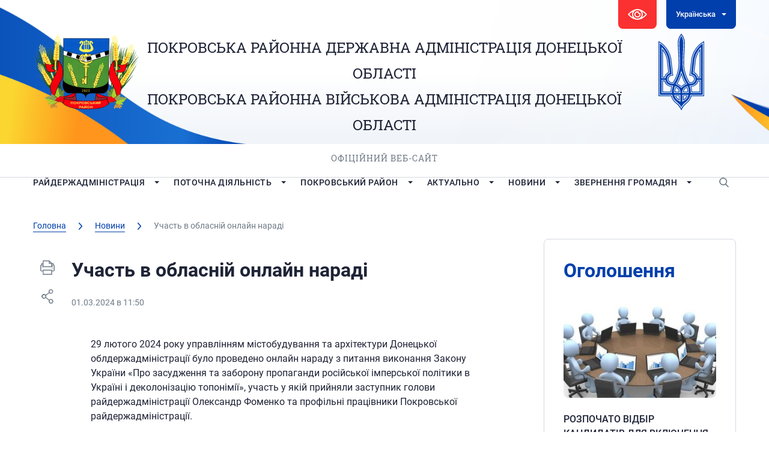

--- FILE ---
content_type: text/html; charset=utf-8
request_url: https://www.google.com/recaptcha/api2/anchor?ar=1&k=6LcY3YQUAAAAAExukBkvhvR6CZFtcWDbbKGCoQwm&co=aHR0cDovL3Bva3JvdnNrLXJkYS5nb3YudWE6ODA.&hl=en&v=naPR4A6FAh-yZLuCX253WaZq&size=invisible&anchor-ms=20000&execute-ms=15000&cb=uqhetu1nob7y
body_size: 45126
content:
<!DOCTYPE HTML><html dir="ltr" lang="en"><head><meta http-equiv="Content-Type" content="text/html; charset=UTF-8">
<meta http-equiv="X-UA-Compatible" content="IE=edge">
<title>reCAPTCHA</title>
<style type="text/css">
/* cyrillic-ext */
@font-face {
  font-family: 'Roboto';
  font-style: normal;
  font-weight: 400;
  src: url(//fonts.gstatic.com/s/roboto/v18/KFOmCnqEu92Fr1Mu72xKKTU1Kvnz.woff2) format('woff2');
  unicode-range: U+0460-052F, U+1C80-1C8A, U+20B4, U+2DE0-2DFF, U+A640-A69F, U+FE2E-FE2F;
}
/* cyrillic */
@font-face {
  font-family: 'Roboto';
  font-style: normal;
  font-weight: 400;
  src: url(//fonts.gstatic.com/s/roboto/v18/KFOmCnqEu92Fr1Mu5mxKKTU1Kvnz.woff2) format('woff2');
  unicode-range: U+0301, U+0400-045F, U+0490-0491, U+04B0-04B1, U+2116;
}
/* greek-ext */
@font-face {
  font-family: 'Roboto';
  font-style: normal;
  font-weight: 400;
  src: url(//fonts.gstatic.com/s/roboto/v18/KFOmCnqEu92Fr1Mu7mxKKTU1Kvnz.woff2) format('woff2');
  unicode-range: U+1F00-1FFF;
}
/* greek */
@font-face {
  font-family: 'Roboto';
  font-style: normal;
  font-weight: 400;
  src: url(//fonts.gstatic.com/s/roboto/v18/KFOmCnqEu92Fr1Mu4WxKKTU1Kvnz.woff2) format('woff2');
  unicode-range: U+0370-0377, U+037A-037F, U+0384-038A, U+038C, U+038E-03A1, U+03A3-03FF;
}
/* vietnamese */
@font-face {
  font-family: 'Roboto';
  font-style: normal;
  font-weight: 400;
  src: url(//fonts.gstatic.com/s/roboto/v18/KFOmCnqEu92Fr1Mu7WxKKTU1Kvnz.woff2) format('woff2');
  unicode-range: U+0102-0103, U+0110-0111, U+0128-0129, U+0168-0169, U+01A0-01A1, U+01AF-01B0, U+0300-0301, U+0303-0304, U+0308-0309, U+0323, U+0329, U+1EA0-1EF9, U+20AB;
}
/* latin-ext */
@font-face {
  font-family: 'Roboto';
  font-style: normal;
  font-weight: 400;
  src: url(//fonts.gstatic.com/s/roboto/v18/KFOmCnqEu92Fr1Mu7GxKKTU1Kvnz.woff2) format('woff2');
  unicode-range: U+0100-02BA, U+02BD-02C5, U+02C7-02CC, U+02CE-02D7, U+02DD-02FF, U+0304, U+0308, U+0329, U+1D00-1DBF, U+1E00-1E9F, U+1EF2-1EFF, U+2020, U+20A0-20AB, U+20AD-20C0, U+2113, U+2C60-2C7F, U+A720-A7FF;
}
/* latin */
@font-face {
  font-family: 'Roboto';
  font-style: normal;
  font-weight: 400;
  src: url(//fonts.gstatic.com/s/roboto/v18/KFOmCnqEu92Fr1Mu4mxKKTU1Kg.woff2) format('woff2');
  unicode-range: U+0000-00FF, U+0131, U+0152-0153, U+02BB-02BC, U+02C6, U+02DA, U+02DC, U+0304, U+0308, U+0329, U+2000-206F, U+20AC, U+2122, U+2191, U+2193, U+2212, U+2215, U+FEFF, U+FFFD;
}
/* cyrillic-ext */
@font-face {
  font-family: 'Roboto';
  font-style: normal;
  font-weight: 500;
  src: url(//fonts.gstatic.com/s/roboto/v18/KFOlCnqEu92Fr1MmEU9fCRc4AMP6lbBP.woff2) format('woff2');
  unicode-range: U+0460-052F, U+1C80-1C8A, U+20B4, U+2DE0-2DFF, U+A640-A69F, U+FE2E-FE2F;
}
/* cyrillic */
@font-face {
  font-family: 'Roboto';
  font-style: normal;
  font-weight: 500;
  src: url(//fonts.gstatic.com/s/roboto/v18/KFOlCnqEu92Fr1MmEU9fABc4AMP6lbBP.woff2) format('woff2');
  unicode-range: U+0301, U+0400-045F, U+0490-0491, U+04B0-04B1, U+2116;
}
/* greek-ext */
@font-face {
  font-family: 'Roboto';
  font-style: normal;
  font-weight: 500;
  src: url(//fonts.gstatic.com/s/roboto/v18/KFOlCnqEu92Fr1MmEU9fCBc4AMP6lbBP.woff2) format('woff2');
  unicode-range: U+1F00-1FFF;
}
/* greek */
@font-face {
  font-family: 'Roboto';
  font-style: normal;
  font-weight: 500;
  src: url(//fonts.gstatic.com/s/roboto/v18/KFOlCnqEu92Fr1MmEU9fBxc4AMP6lbBP.woff2) format('woff2');
  unicode-range: U+0370-0377, U+037A-037F, U+0384-038A, U+038C, U+038E-03A1, U+03A3-03FF;
}
/* vietnamese */
@font-face {
  font-family: 'Roboto';
  font-style: normal;
  font-weight: 500;
  src: url(//fonts.gstatic.com/s/roboto/v18/KFOlCnqEu92Fr1MmEU9fCxc4AMP6lbBP.woff2) format('woff2');
  unicode-range: U+0102-0103, U+0110-0111, U+0128-0129, U+0168-0169, U+01A0-01A1, U+01AF-01B0, U+0300-0301, U+0303-0304, U+0308-0309, U+0323, U+0329, U+1EA0-1EF9, U+20AB;
}
/* latin-ext */
@font-face {
  font-family: 'Roboto';
  font-style: normal;
  font-weight: 500;
  src: url(//fonts.gstatic.com/s/roboto/v18/KFOlCnqEu92Fr1MmEU9fChc4AMP6lbBP.woff2) format('woff2');
  unicode-range: U+0100-02BA, U+02BD-02C5, U+02C7-02CC, U+02CE-02D7, U+02DD-02FF, U+0304, U+0308, U+0329, U+1D00-1DBF, U+1E00-1E9F, U+1EF2-1EFF, U+2020, U+20A0-20AB, U+20AD-20C0, U+2113, U+2C60-2C7F, U+A720-A7FF;
}
/* latin */
@font-face {
  font-family: 'Roboto';
  font-style: normal;
  font-weight: 500;
  src: url(//fonts.gstatic.com/s/roboto/v18/KFOlCnqEu92Fr1MmEU9fBBc4AMP6lQ.woff2) format('woff2');
  unicode-range: U+0000-00FF, U+0131, U+0152-0153, U+02BB-02BC, U+02C6, U+02DA, U+02DC, U+0304, U+0308, U+0329, U+2000-206F, U+20AC, U+2122, U+2191, U+2193, U+2212, U+2215, U+FEFF, U+FFFD;
}
/* cyrillic-ext */
@font-face {
  font-family: 'Roboto';
  font-style: normal;
  font-weight: 900;
  src: url(//fonts.gstatic.com/s/roboto/v18/KFOlCnqEu92Fr1MmYUtfCRc4AMP6lbBP.woff2) format('woff2');
  unicode-range: U+0460-052F, U+1C80-1C8A, U+20B4, U+2DE0-2DFF, U+A640-A69F, U+FE2E-FE2F;
}
/* cyrillic */
@font-face {
  font-family: 'Roboto';
  font-style: normal;
  font-weight: 900;
  src: url(//fonts.gstatic.com/s/roboto/v18/KFOlCnqEu92Fr1MmYUtfABc4AMP6lbBP.woff2) format('woff2');
  unicode-range: U+0301, U+0400-045F, U+0490-0491, U+04B0-04B1, U+2116;
}
/* greek-ext */
@font-face {
  font-family: 'Roboto';
  font-style: normal;
  font-weight: 900;
  src: url(//fonts.gstatic.com/s/roboto/v18/KFOlCnqEu92Fr1MmYUtfCBc4AMP6lbBP.woff2) format('woff2');
  unicode-range: U+1F00-1FFF;
}
/* greek */
@font-face {
  font-family: 'Roboto';
  font-style: normal;
  font-weight: 900;
  src: url(//fonts.gstatic.com/s/roboto/v18/KFOlCnqEu92Fr1MmYUtfBxc4AMP6lbBP.woff2) format('woff2');
  unicode-range: U+0370-0377, U+037A-037F, U+0384-038A, U+038C, U+038E-03A1, U+03A3-03FF;
}
/* vietnamese */
@font-face {
  font-family: 'Roboto';
  font-style: normal;
  font-weight: 900;
  src: url(//fonts.gstatic.com/s/roboto/v18/KFOlCnqEu92Fr1MmYUtfCxc4AMP6lbBP.woff2) format('woff2');
  unicode-range: U+0102-0103, U+0110-0111, U+0128-0129, U+0168-0169, U+01A0-01A1, U+01AF-01B0, U+0300-0301, U+0303-0304, U+0308-0309, U+0323, U+0329, U+1EA0-1EF9, U+20AB;
}
/* latin-ext */
@font-face {
  font-family: 'Roboto';
  font-style: normal;
  font-weight: 900;
  src: url(//fonts.gstatic.com/s/roboto/v18/KFOlCnqEu92Fr1MmYUtfChc4AMP6lbBP.woff2) format('woff2');
  unicode-range: U+0100-02BA, U+02BD-02C5, U+02C7-02CC, U+02CE-02D7, U+02DD-02FF, U+0304, U+0308, U+0329, U+1D00-1DBF, U+1E00-1E9F, U+1EF2-1EFF, U+2020, U+20A0-20AB, U+20AD-20C0, U+2113, U+2C60-2C7F, U+A720-A7FF;
}
/* latin */
@font-face {
  font-family: 'Roboto';
  font-style: normal;
  font-weight: 900;
  src: url(//fonts.gstatic.com/s/roboto/v18/KFOlCnqEu92Fr1MmYUtfBBc4AMP6lQ.woff2) format('woff2');
  unicode-range: U+0000-00FF, U+0131, U+0152-0153, U+02BB-02BC, U+02C6, U+02DA, U+02DC, U+0304, U+0308, U+0329, U+2000-206F, U+20AC, U+2122, U+2191, U+2193, U+2212, U+2215, U+FEFF, U+FFFD;
}

</style>
<link rel="stylesheet" type="text/css" href="https://www.gstatic.com/recaptcha/releases/naPR4A6FAh-yZLuCX253WaZq/styles__ltr.css">
<script nonce="plcnY2VKGYW5tEllvYdy0w" type="text/javascript">window['__recaptcha_api'] = 'https://www.google.com/recaptcha/api2/';</script>
<script type="text/javascript" src="https://www.gstatic.com/recaptcha/releases/naPR4A6FAh-yZLuCX253WaZq/recaptcha__en.js" nonce="plcnY2VKGYW5tEllvYdy0w">
      
    </script></head>
<body><div id="rc-anchor-alert" class="rc-anchor-alert"></div>
<input type="hidden" id="recaptcha-token" value="[base64]">
<script type="text/javascript" nonce="plcnY2VKGYW5tEllvYdy0w">
      recaptcha.anchor.Main.init("[\x22ainput\x22,[\x22bgdata\x22,\x22\x22,\[base64]/[base64]/[base64]/[base64]/[base64]/SVtnKytdPU46KE48MjA0OD9JW2crK109Tj4+NnwxOTI6KChOJjY0NTEyKT09NTUyOTYmJk0rMTxwLmxlbmd0aCYmKHAuY2hhckNvZGVBdChNKzEpJjY0NTEyKT09NTYzMjA/[base64]/eihNLHApOm0oMCxNLFtULDIxLGddKSxmKHAsZmFsc2UsZmFsc2UsTSl9Y2F0Y2goYil7UyhNLDI3Nik/[base64]/[base64]/[base64]/[base64]/[base64]/[base64]\\u003d\x22,\[base64]\x22,\x22azhudUHDsi/DjkXCn8K9wrHCmGfDp8OdeMKxZ8O9ERwbwroaJE8LwrQowq3Cg8OcwohtR2TDg8O5wpvCnlXDt8Olwp5feMOwwrR+GcOMaD/CuQVgwq1lRmHDgj7CmQ7CsMOtP8KOIW7DrMOawpjDjkZgw5bCjcOWwr7CgsOnV8KOHUldKMK1w7hoNCbCpVXCrXbDrcOpBHcmwplAegFpV8K2wpXCvsO5e1DCnwstWCw4On/DlXcYLDbDhWzDqBpFDF/Cu8OnwqLDqsKIwr/CsXUYw4jCtcKEwpcSHcOqV8K1w5oFw4REw4vDtsOFwp9IH1NIUcKLWi8Sw755wqRTfilrew7CukzCtcKXwrJYAi8fwpfCgMOYw4oVw7rCh8OMwrMKWsOGTFDDlgQ6enLDiH3DhsO/wq0qwrhMKQtBwofCnjpfR1l8YsORw4jDqzrDkMOADcOBFRZ7eWDCiEzChMOyw7DCvyPClcK/KsKEw6cmw6jDjsOIw7xVFcOnFcOTw4DCrCVIJwfDjALCim/DkcKdeMOvISEdw4B5HFDCtcKPPMKOw7clwqw2w6kUwp/DlcKXwp7DtGcPOUvDp8Oww6DDlsOBwrvDpCVYwo5Zw5PDi2bCjcOkb8KhwpPDjcKQQMOgb3ktB8OUwrjDjgPDrcODWMKCw7F5wpcbwp/[base64]/wqtvV8OkwpDCqQwrwoBBCT5LwqHCimLDmcKHRMOjw5jDiTokaiPDmTZ0fFbDrFlWw6IsXMOBwrNnUcKOwoobwo0UBcK0IsKRw6XDtsKuwoQTLlDDtEHCm2EZRVI0w7oOwoTCksKhw6Q9UsO4w5PCvDnCgSnDhn/[base64]/DmsKJJMOMCEFbwp/DnxnCjMOtw69jw4wLc8OLw7Rgw5xAwrrDtcOIwpUqHnBzw6nDg8KNfsKLcgPCti9EwrPCucK0w6A9HB55w7zDpsOufR5mwrHDqsKod8Oow6rDtVVkdU/CrcONf8KMw53DpCjCqcOrwqLCmcOGVkJxTcKmwo8mwrTCosKywq/[base64]/[base64]/DisKbwrg0w612wpzCpMOGw7jCoMO/w4U/FA3DoEfCmEYPw6Azw5RUw77DsG4Mwp8qZcKHVcO4wozCvzZjTsO7D8KvwrlYw6h+w5Y+wr/[base64]/DqkvCocOGRF7DuMK2cy7DmcOzHiTCmnnDhTojYcKqw6I5wqvDoAnCqcK5wozDmMKGZ8OpwrZ0w4XDgMKSwoRSw4bCuMOwYsKCw6IDQcOUfxolw5bCmcKzwoEiEnjDhkfCqDVFXyFZw6/CqsOswofCgcKfdsKVwp/[base64]/DnmXCmBkzUcOZwqgbYMKFQUDChiBtw4LCg8OFD8KmwoHCuHjDkMOfFBDCnw/DjMOVOsOoZ8ONwq7DisKMJ8OHwonCicKDw5LCqCPDg8OSHGdfRGDCt2hSwoRawpUZw6XCnEd8AcKrWcO1JcOOwqcBacOQwpLCv8KHLTzDo8KZw5c0AMKyQ2JmwqVnB8OxaBgxRXETw40ZZyhCZsOpR8OHWMOXwrXDkcOPw7p4w7w/XcO/wo1PbG4wwrLDulASNMOZdGYMwpTDhMKkw4lNw63CrcOyV8Orw6zDizLCh8OLO8Olw4/DpnrCqhHCi8ONwpsNwq7DoVnCkcO+e8OCJTfDpMOzDcKeKcOIw6Iiw59Ew4gsS0/[base64]/[base64]/NW7Do8OowpFDWShPw4DCm8KCU8Osc0fCmsOeR3FawrYad8KjL8Kbwp0pwoV/E8OHwqVVw4M9woHDvMO3IHMhJ8O3RRHCjWLCocOPwpZEwrE5wokxw7bDkMKIw5zCiFrDlxDCtcOKU8KTFDFBTWnDpkDDm8ORPXFUbhoOOkLChTN0dnEWw4DCq8KtGsKeCCU3w6DDolDChwjCu8OCw5HCix4AasOkwqknS8KMWzfCpXjClsKtwp56wq/DkH/[base64]/DlwLCrQ/[base64]/w5LDkFMNVyvCmsKbwpwYUsKtYQhjExtMwpREwoDCpcKMw4/DmgUFw6LCqcOJw4jClnYtAAlPwrPDh0FRwqgITsKpAMO0R0kqw7DCm8OuDRJxRlvCv8OkHlPDrcOmWWpxfSgEw6BzN3DDgMKtR8Kswq9qwqXDnMK8Qk/Co0F3eTdWKcKlw6LCj17Cm8Onw7kTRGZFwodPIMKffcO/wpNBS1ANTsK3wqkkGmp/[base64]/fMKawrnDjsOFwrfCuU7Dq2bCqldVbsOmKcK4wqRoHGLDmWMbw4EpwrHDt2Yzw7nClgnCjF4ReWvDpyjDkDkmw4csZMKrOMKPLU7CuMOIwpvCvsK0wqnDkMOJXcK1fsOAwpxhwp3DncKewqc1woXDgcK9I1DCrTERwoHDgg/CqV7Cp8KkwqAVw7TCvG/CkihFLcO1w7XCs8O4Jy3CscOywpAWw7PCqDPCgMOUacOQwpPDnMK5w4RxHcONLcOyw5LDjAHCg8Ofwo/CoHbDnxYQXcOcRMK0d8KRw5YdwqPDk3RvOMOswprDu3E/SMKTwprCvcKDPMKRw7/ChcOgw796OWxWw4lRLcK8w4TDoSwzwrvDjxfCsTfDkMKPw6gzR8K3wrNMBUMaw7XDum8+UGoaa8KxWsO7WhXCjjDClmkrGDchw5rCrCEzA8KBCcOrQDTDrVtBY8OTw6l/fcO5wrVUYsKdwpLCsGsLZXFnRg8CEcOZwrTCvcKzfMK2wopRw6PDsmfCgSwJw7nCuFbCqMKLwoglwqfCiHXCmkw8wqkfw6LDvG4DwpQgwrnCuVTCsjV7AGUJdyYqw5LCjcO5c8KJYDNSR8Obwo/Dj8ORw5DCscOGwooWIj/CkGEHw59VWMOPwpnCnWnDg8K9wrgvw4zCjsKadx7CpMO0w47DpmcEP2jCjMODwpl4CD9NZMOIwpPCocOMCyASwrLCv8O/w6XCtsKlwp0+BcOzQ8ORw50Rw6rDtV9yGixORsO+XG/[base64]/[base64]/Cg8O8WEvDvydELMK7w7fCoh95THTDvwTDnsKPwo4LwpEDCRJRYMOZwrl4w6Bww61Oa0E5V8Oqwqdtw5PDmMOcBcORfFNTbcOzIDFJbRbDrcOQPMKPPcOQQcKZw4TChsKLw486w5N+w57ConAcLVh9w4XDocOlwrUTw40leCcxw6vCrxrDgcOGeh3ChsOpw5/[base64]/[base64]/Cj8KLBsK2w7gfw6RVUBEFYxcjw63CqhBKw4bCvwLCjjBURDLCm8ORblnDicOMRcO9wrwOwoTCm0o+wrU0w4pzw7/ChsOaSWHCrcOlw5PDvTXDucOHw7jCk8O2cMKOwqTDmjJvacOvw4otRUMtwrjCmCDDhwtaOVzDkk/[base64]/wqt5B2rDmMOtwq9Ow6nDqlnDtmHCp8OHWMOIw6Apw759dGjComXDqwhhcTHCr2/DlcOBKnDDsQUhw6LCrcKQw7zCkC86w4JfK2fCuQdhw5jDtsOPIMOWbSAKHkvClA/CrcO7wovDiMOswo3DlsO6wqFcw6nCkMOQXzI8wrcLwp3Ct3TDhMOAw6ljAsOFw74sB8Kew71JwqotKEPCp8KiWMO3S8O/wprDscOIwplvZTsCw5HDoiBtT3TDgcOPMBZIwrrDssOjwrUxRcK2K2t5QMKFKsOyw7rClcKfOcKiwrnDhcKKMMKQMsOkbBdhw49JRgAsXcKRDFt/[base64]/DhVjDt8OGWlXCnF3CocOXDcKCw6AjUMKlWh3DsMOaw7HDnUfDuF3DkWQMwoLCuUPDpcOVOMO9ahVZEXnCmMKFwod2w5RnwowVw6jDt8O0LsKobsOdwrBeWlNGTcOcElcywo1YO0Jbw5pLw6gxFgxBPVlaw6DDsn/DmkDDnsOewpQQw5rCgTjDqsOiS0PDl2t9wpzCkBBLYGLDhS1Fw4jCqVkYwonCncKsw5DCphrDvCrCr2UCfjgAworCjh4Fw53ChsOlwpjCqwICwptaEw/CvmAewr3DmMOEFgPCqcOtWiHCiTvCosOWw7/Do8K2wpLDo8Kbc37CgcOzN3AwfcKCwqbDpWMJWylQWcKpN8OnTmfCvifCmsONdnrCkcKQPsOhZ8KqwoRkIMOZOcOACR1rDMKywoJhYGnDh8OTesOFMcO7f2XDu8ORw4PCicOwDHvDtwNIw4htw4/Dh8KFw45/wqpIw63Cr8O0wpcTw4gZw489w4DCjcKKwq/DoFbDkMOgC2XCvXvCuiXCuTzCkMO/S8O/D8Oxw5rChMKjYQnCjsOhw745dlfChcOkOsKOKMObY8OLY0jDiSbDugHDvhUIeWA1IiV9w5IqwoDCnwTDv8OwYWV2ZifDo8KewqMsw7N3Eh3CrsOUw4DDlsOQwqzDmHbDiMO8w7w/[base64]/Di8O3Ukshwr7DmMOrb1zCn1UQwq3Dk1sIaWpyHRFOwoJPRzRYw5vCliROVVPCnE3ChsOww7lOw6TDn8K0RsOywp5PwobCgU8zwovDhEbDij9Fw5o7w59TWMO7WMOUY8K7wq1Kw6rCoWBWwrzDgzRtw490w6BPfcKNw5ojL8KpF8ODwqdaEMOBKUXCqyTCsMOZw4o/RsKgworDmUXCpcKGd8OyJsOcwoklAyZAwrhpwqvDs8OnwoF8w7RfHlIoIz/Cl8K0XcKrw6XCksKJw5dLwosXF8KJN3jCvMK2w6/DsMORwow6N8KYaQbCkcKrwrvDgnhiD8KjLDPCs3vCu8O0FVwww55IHMO1wo7CnlB7Ey14wpPCiVfDvMKKw5fCoDLCkcObMhjDq3gww5BZw7XDiE3DpsOGw5zCq8KSdWB9DcO5S1Iww5DDl8OgZDsxw48Zwq/Cq8KSZFkuAsOJwqQhHcKBOHk8w4zDl8O1wp1uTMK+fMKfwqFpw4IDbsOnw5Yxw4DDh8O3GlfCk8Kaw4p+woVuw4nCpcKeE1FDP8O+AMKpNnbDlQTCk8KQwrMYwqlDwrvCgmwKa3HCo8KMwp3DvMKyw4fDtiQUPHkdw4cHw5zCoU4uKiDCikfDp8KBw5/DkG7Dg8OYCVjDj8KlTTHClMO/w5U+JcOXw6jCvRDCosOdCMOTcsOtwoXCkk/Cj8OTHcOYw7rDlVQOw6RdbMKHwrjDulhlwrIiwqbCpmbDoz0Xw4DDlDTDl188TcKdKhnDv3N6OsKAGXo2G8KLN8KfTyrCvgTDjMObXENYwqoAwr8bO8KRw6rCqMKgZX/CgMOww48Bw7V2w5p5WjfCmsO4wq48wqbDqSXDuTbCnsO1IMKAXH5SfSoOw4jDoRVsw6HDosKvw5nDjCpMdHrCucKgWMKRwpJOBnwtTMOnP8OJWHpqXmnCoMOba30nwq5nwrIgEMKgw5HDsMO4TcO1w4YvfsOHwqDCg3/[base64]/DpsOKwqc+DcOkVsO6BVgmTsOiw6fCmsKVw5I8wq/DnBfCmcO7PgXCm8KcQVxuwqbDvsKfw6A8wrnCkizCrMOLw6YCwrXCoMK6dcK3w6k/a0YgI0jDqsK6MMK3wrbCsFbDgsOUwq/Cu8KywofDizQ/EQbCkxTCkikIQChxwrUgEsKTSk5Ew5rDu0vDiHTClcOnGcK+wqUOWMOfwozCnmjDjgI7w5zCt8KUQ3UzwrLCohtsZcO1JXnDgcOfH8O2wpohwqcQwoU/w67DmTvCq8KXw4UKw7XCs8KZw6daJjfCtQDCgcKcw5xtw5HCj2XCh8O5wojCvmZ5T8KTwqJVw5k4w5VgRHPDukl1X3/[base64]/JBYhwoXDn0/DksOsCzpxw7wMw5F/w4PCr8KSw792ZVZ+IsOAawUww5FUfcKPfSrCvsKtw7NywpTDhcOwdcKWwr/ChEzCjEUWwofDlMO1wpjCs2zDo8Kgwr3CjcOaVMOnFsK3R8K5wrvDrsOJMcKLw7/[base64]/Dr34fwrcXdRxRw6XCmsK0w5NKw5rDuxEaw43DgiFtTMOJSsObw7zClTJBwqzDqWsXK3fCnxIBw7Ygw67DtTFjw6wzLhTCgsKiwoHCmUXDjMOBw6o3TsK/M8KKRgk5wq7DqCPCp8KXcSJERmsteAzCqRl2TxZ8w6YHZEVOUsKKwqwPw5bCnsOQw4fCkMOeHikUwonCksOHFW8Vw6/DsFM/T8KIPVpqczTDssONw4PCicObRsKpLUd+wr1eTj/CjcOtQDvDtcORNsKVXG7Cu8KVKywhO8OCY2jCpcOrZMKIwoTCnSNNwrbChUQkI8OiM8K+Y1kdw6/CiG9zw58+Oi5sLlQEOsK2TH1nw4ZXw5vDshYkVlfDrx7CncOmJFI3wpNUwq5WGcOVA3Ytw7fDucKSw44yw7XDpCLDkMODHklnSRNOwoghasOkwrnDnDtkw7XCoQ5XYT3DncKiw7LDpsOIw5sgwrPDpwFpwqrCmsKSGMKNwogwwqTDoC7CusO7JCl/OMOVwr4KDE86w5IeEVIDDMOOOsOqw5XDu8ODVxl5FydrAcKew58cwotqK2vCkg4uw4/CqWASw5cbw4XCsHk3I1PCvcOYw75kMMOTwpbDiW3ClMOCwqjDhMObSMOhw6PChhMrw7hqasKwwqDDp8OoAH0Ew6LDskLCtMKtNijDlMOewonDhMO2wqjDmx7DuMKUw5nDn2sAHGk6SjB3E8KuPFEYQCxEB1/CkwjDhmJUw4fDkg8mJcO/w54Cwo3CqhvDmQTDnsKiwqx+IWYGccO7GjXCu8OKLyPDn8O6w5BLwpUbFMOvwoplX8OsNSd8QcKWwrrDjD9Aw5fCqBHDv0fCtX3ChsOBwq1iw4jClx7DvSZuw7g+wqTDhsO6wqsSSkvDmMKeUwQtVVVuwp4qFXLCp8OEdsKGC3xwwqA6w6J3CMKUbcO7w7rDjsKkw4/[base64]/[base64]/CgFLDgVbDtsK4w7UmwqJQQcO7w4HClD8Sw4AAPR82woBfESQmSV9awrJEcsKQOsKpBmsLcMKxRjjCt3TCjhTCicKqwqvCsMO8wqw/wpVtMsOXasKvGwwhw4daw7piciPCt8O+cWhfworDu1/[base64]/DpEZKw4YbcsOLbj9vMsKIwo9ZDgPClGjChSDCjFTCiTdzwoIvw5PDmCTCiSYuw7Fzw4PClCzDv8OgcWLCg1bClcOCwrrDsMOOPGXDjMKCw5Ijwp3DlcKew5fDsBlFNywhw6xCw7x3Ei/Cjlwrw6fCt8O9NzkJJcK3wp/[base64]/GsKYwpLDmw7Dq8O5L3QnJBTCh25Cw5AeTsK/w6jDuT9lwq4ewqXDtxvCrVrCgXvDtMKgwqF2JsKDPMKQw7pWwrLDphTCrMK8w5TDt8OWMsK4AcOfLQ1qw6DClirDnQnDp10jw6F7w73DjMKSw6EETMKfccOawrrDucKCa8OywrHCpEfDtkbCpTTDmEV/w7IAJMKuw7d1bwkkwqTDo1dhWjXCmwrCqMK2ZE1zwozCmiTDglI0w4Fdwo/CssOfwrhFScK6JsKUc8OQw6gLwojDjhtUBsKiHsKEw7vCvsKswpPDjMKsbcKyw6bCnsORw5HCisK9w6A5wqdeTAMYF8Kvw4fDncKoQVVwNAETw5J9QxnCjMOZO8OCw7nCh8Onw7/Dp8OgG8OQGg7Do8KsMMOibRjDgMKhwq94wpHDrcO3w6nDsB7CkGnDoMKVQyjCl1/Dh3F4woHCusOLwrw2wrfCm8KSGcKgw7zCnsKHwqp8esKGw6vDvDDDkmzDsCHDvz3DsMOwVsKEw5vDtMOBwqfDs8KBw4DDrFrCtMO2P8O+XDPCv8OIMcKow6YFC0F7BcOcU8KjNiojcE/[base64]/ComRATMOIwoc6Kj3DuwsAZMK+w6/DqWF9wqvCssOSZBnCkjbDkcKRa8OeWmTDnsOlPjRQeFdeLzUPw5fCtSnCjCp+w7PCrTbDnhhbBMOYwozChkTCmFADw7bDjcOyFyPCm8OEV8OuI086Ty/[base64]/DlcKoKAluwqElw4fDhBVLw6ZNBS5fEsOXBQvCg8OCwqDDpHnCmjQSYUsYFcKZSMODwpvDqxBbbW3Cm8OrCsKzb0FzKDx9w7fClW8DF0RXw6vDgcO5w7NFwo7Dvnw5ZQkQw7PDtXQbwr7DqsKSw6M8w6wyCHPCrcOGWcOjw4kHAsKGw6lXZS/Di8ObXcOsXsOxX03CmGHCojfDtSHCkMKkCsKwC8OpCEPDmQbDoCzDpcOHwpXCsMKxw5UycsObw5JpNQfDrnHCvkvCv1PDsQ8oLkDDl8KVwpLDusK9wp3DhGVWYy/ChUVQDMOiw5LCoMOww5/DuRjCjDMnC1RVBHN+RUzDgU3DiMKIwpzCi8O6C8OVwrTDkMKFdXvCjW/DinTCjsOZHsOdwqzDisOkw6DDuMKvW2ZVwqRuwrPDp3tBwqTCpcOTw4UVw6FqwrnDucKLaSrCrA/[base64]/DvsOIOsO9HcOlBXBuWRI0wpzCm8OywrpnRcOhwqAgwp05w6XCosO/[base64]/aUnDuSlKwqrDqHjCjz8nUgbDvMOHTcKlMcO8wp86w5EDP8OdN3lqw53DicO+w5bCgcKpGGkiPcOHb8Kzw6rDkMKKB8O8P8OKwqBANsOiQsKORcObHMO9W8O+wqjClQFQwpNUX8KUQVEsPcKlwoLDryLCmDViw5DCoXTCnsKbw7TDsTfCkMOowq/[base64]/[base64]/VygewqzDqMOhwp/[base64]/DuxXCuX0Fw64fGcKYG3nCmMKlw77CucKhLsKfWz00wpVWwpspw6NQw4IYEMOQVAUHZW0nPcOaTUDCk8Kew7ZIwqrDtw18w6MpwqMvwqt9UUpnGUY7DcOsYSvClGvDvsOMeXBowrPDu8OQw6M8wrDDuGELSQkdw4fCv8OeCcOeKMKBwrVCUX/CjCvCtFEtwppyOMKlw5DDkMK7dsKxZkbClMOgecOWecKXE3nDrMOBw4DCqS7Djydfw5I4RMK9wq8ew4/Cr8K0SzTCr8K9w4MhM0FSw4EZOxtow7w4cMOnwq/ChsO0T0QkJCjDr8Kow7zDp2HCmMOBUsKnCGDDscKhE0jCmzhPKiRuXsKLw6vDkMKhwqjDpzIeJMKqJFLCp2wNwo1PworCk8KXAQ1ZEsKuTcO7XxbDoTbDg8O2HHh2QGY1wpbDpG/Dj3nCpEzDh8O8GMKNG8KBwrLCj8OWCGVKwo/CjsKVNTlsw6nDqsKwwpfDqcOGesK1CXRMw79PwosnwpLDscO9wqkjICfCnMKiw68hZgdzwr0EM8K+SCDDmW91dDVTw5Fya8O1b8KpwrQgw7tXJ8KKfBJ6wpEmwo/Dj8KDR2pxw5XCh8KqwrjDv8ODNULCo18yw5bCjQoAf8O2GXgxV2jDhyfCix1Yw7Q1AFlvwqxsSsOPZSBlw4DDnTXDucK/[base64]/[base64]/CjQYARcO2w4INWMK+VHF7w4c0VMOlcsKZUMO1LUoUwqwowpvDtcObwpzDrcOGwqtawqfDtcKQX8O3asORN1XCn2LDqE3Cvm4/wqTDpcOJw4MvwpzCusOABMOSwrR8w6fDjMKnw7/DvMKKwobCoHLCqCrDg1tkMsK0IMOxWC1LwqV8woVdwqHDg8KeKkzDrEtCDMKSSj/DsUM+AMO6w5rChsK8w4XDj8ObBUPCvcKaw6IGw4nDoUXDijYRwp/CjnUcwofCu8OhfMK5w4zDi8KQKTk7wp3CoGMmOsO4wq0CXsOmw4IYfVNCP8OXdcKPVmTDli5bwqFPw6vDl8KZwrIBYcOgw7nCpcKbw6DDo03CokJGwq3CisOGwqHDrcOwccKUwpkOA3NKU8Ocw5rCvDskKRbCosO8G3hBw7HDjBFYwqJvR8KiKMK4aMOHEUgHK8ODw6/[base64]/CtkPCmBnCgMOBwoDCtcK/A8Kcw6ZtwrM2UV1bQDdiw6NGw7/Dtl3DksOtwqbCusK4wpbDuMK1aUt2EiE8CWJ/R0HDsMKQwqEhw41TGMKbeMORw4XCk8KiAMOxwpfCr2smN8OtI1bCt3AMw7nDrwbCmmsZFsOuwotTw5fDvRB/FkLDk8Ozw5IgEsK+w57Dv8KHdMOFwr4aVUjCtEbDqzdAw7PCnHlkX8K7GF7DqysYw7RdVsKAOcKmEcKqXGIowrA4woFTw6Qnw5ZFw6fDlQENLGkdFsK/w7IiGsKkwpDCiMK6F8OZw7/[base64]/Cj8O6KnvCjMO4w6s6w7l6w6Q2L8Ksw4tNw5MvBBnCugvCjsKbw50Jw5A5w4/Cr8O6JcKjdyHDu8O0NMOeD0TDhcKLIA3DmFR6RTPDkhvDqXU4R8O9OcKFwqLDoMKYVsK6wqgXw5MfakE5wol7w7zCm8OuYMKrw7o4wqQVBMKaw7/CpcOWwrcQPcKrw79ewrXChV/DrMORw43CgsKtw6RVKcOGc8KNwqbDvjXCrMKowqESGSctS3HCmcKgfEAOCMKocXPCmcOBwrnDuwQtw4DCnHrCqmbDhwJ1EsOXw7TCkXprwpDClixfwq/Cv2/Ci8OVMWU4w5jCnsKJw5HDrQbCssOkE8OpeB0qGzlHQ8K8wqXDk3BfQBnDlsODwpbDtcO9P8KJw6FGXRTCnsOnSxMxwqPCtcOew6V7w78Hw57Dm8O2UEQ9SsOLH8OPw7vCk8O/[base64]/CtcOUesOAwrUxbMKbBylFwo4Se8ObCT8Bc2pEwqvCkcK/w6nDhlwnWcKdw7dKPkjDlj83XsKFXsKywosEwplsw69OwprDiMKMFMObesKTwqzDlWrDuGEkwpbChsKzA8OpFcO/VcOnX8OoMcKdSsO/OC5ZQMOkJxw1D142woxZNcOVw7fCtsOiwpLDgnfDmyvDuMOmQcKZZWZrwo4+NDJzGcKpw70UQsOfw5bCtMK9EVgkBMKLwrbCuxBvwpjDgwHCmxV5w4lxG3grw6nDrTZKQH7DrjRtwrfDthnChSVQw5BsTcKKw4zDhyDClcKLw7sJwrPCok9IwpRCZMO4fMKQWcK0Wn/DqjZSTXISBMOSBghpwqjCvAXCh8KZw4TCv8OETyUFwohew61iJWUlwrPCnT7ChsKnb0jDqwXDkE3CnMK2QFx4MytAwrfCn8KoLcO/wo7DjcKKI8O0IMOCGhDDrMKQNl/[base64]/CkcKEw47DiFdQw6sDw4bDqDAtQcO7wqJzesKbAkvCnhbDi0NSWMK8WWDCtRJrEcKZB8KCw43ChzHDil8Fwpokwpdfw61Jw4PDrsK2w7rCn8KVZgHDvwovQUB/FR0Lwr5ywp8jwrFrw49YKjvCvjnCl8KAw5gWw50nwpTDgEBGwpXCiS/[base64]/KhJqwqcywo/[base64]/H3kSGsORwrHCm03CvwkLwrDCg8KLwqXCgsK9wpvDrsKdwqt9woLCicK/fsKkwqPCjlRnwpIVDn/[base64]/DrAF1HsK4wrXDlUouDhjDoixTw75VJsK6WRfDm8OPHcKmdjh+dzAZO8OsNBPCncO4w4UKPVsAwrPCilJawpPDisOLTBBJMgRcwpUwwpXCrsONw6/CpA7Ds8OOIsO8wpXDkQHDuHLDiiFBc8OTciHDh8KsRcKdwpJZwpzCpTrCicKPwoBlwr5MwpjChyZYUsKhTTcMw61bw6QewqPClQUrdcK4w5ROwrXDucOmw5XCjw8EDHfCmsKpwoEnw4rDkS9hQMOlAsKcw4Jww7MGaSfDp8O7wrPDoj9cwoPDgmI1wq/Dp086wrrDrRhKwpNDETDCv2bDj8KdwqrCrMKywrVNw7/Cr8OeSXXDscOUb8KfwrYmwrl0w6fDjCsQwrFZwoHDo3Bfw43DocO0wqNdTyDDrl0iw6/CjV3CjHrDr8OhGsKBLcKCwrvCrMOZwpHCusK5f8OIwo/DjMKhwrVQw7pdSzMlUXErWcOWeiTDpsKjXMK9w4hlLTB1wohzEcO7GsOLZMOrw5wwwrpyH8OcwpxlJMKIw7wlw4xyGcKHQ8OCIMO/CSJYwr/CslzDhMK8wq3DmcKsfsKoUEosB08caUd1wq0iQ2TDl8O+w4gvKTwawqodI0fCicONw4LCoTfDt8OgZcKqH8Kbwo0/aMOJUxQZaVcUXTHDnlXDo8KgZsKvw53CscK7YgzCocK5ZCTDs8KRCyIhBsKvUMOUwovDgAbCmMKdw7bDv8OjwrXDrVhBJBEBwo8mSQ/[base64]/[base64]/w7TDmMKiYi/CosOXw4DCicONa3zCqFPCpQZewrwdwpfChsOlSm7DlzTDqcOgKi3DmcOywotGDsOmw6kkw58pMzgGW8K9BX3CjMOUw4JNw7PCjcOVw7dMGFvDhl/ChUt2w6dhw7MHFj94w7pQfW3DvREAwrnDm8KpAktlw4pmwpMzwr/DsgPCgD/ChcOcw6jChsKnMS91asKpwrzDlibDoigDJsORQ8OWw5QKW8O2wqPCicK8wpLCqMO0NiN2bTvDqUbCq8KSwonCkRILw6rCjMKdJE/[base64]/DgzbCvsOJwqNZGUV9wrViMMO/X8KpwrZVwpw2AcO6w4rCpsKVRMKSw6RQRCLDrSweEcK1J0LCi1w2wrbCsE4xwqFTG8KfSEbChxzCscONYXbCjks1w4RaC8KrMsKuVnobTV7Cn1zChMK/Y1HCqGTCuEN1JcO3w5Ixw6vCu8KSVTBLAW4dO8Oew5XDqsOnwrDDslpOw5RDSCLCrcOiDnjDh8OBwoM1LMOiwqjCqi06e8KJMlbCsgbDh8KaSBJsw6h8bDvDryQow5jCtyDCpXhbw5Bdw53Dgl8hMMOKXMKfwosEwpo0wqUyw5/Dv8OQwrfCkhzDvMOsBCPDr8OXH8OzcmXDlz0Xw4kocMKIw4DCjsONw7A4wphawoFKcyDDqTvClBUlwpLCn8OTYcK/enshw40QwrHChcOrwqXCvsKOwr/DgcKew5wpw4E8IHYiwqITNMKUw7bDkiZfHCpQTcKVwr7DqMO3E3nCq0vDijA9A8Ktwr3Cj8K1w5XCoxxqwpbCksKfRsObwrZENhHDgsOOVCshwq/DthnDtyBvwqllGkRiSWnDuj3CpsKsGiHDgMKWwoMoT8ODwrzDscKkw4TDhMKdw6nCk2DCv3nDocOAXFDCssOjfD7Do8OawobCkj7DnMKHMX7DqMOKccOHwpLCni/ClQBFwqpeK0LCt8OVG8K/dMOufMO8UMKkwqMhWV3CogfDg8KFKMKXw7jDiVLCnWogw4TClMOTwp7CmsKXPC/CtsOtw6IVXxjCgsKwemNqTlHDh8KRSDYDacKXPcKHbMKHwr/CiMOsaMOzW8OwwoIoeQvCvsK/wr/Cm8OZw50kwpzCqBFoJcODMmvCocKyDHUPw4tuwo1XGcKbw4Ymw6R3wqzCgV/DpsKeX8K0wr5hwr9jw67DuCoow5bDj1zCg8OJw4dwawZuwq7Djj4Ewq1vZMO8w7zCuFhew5nDg8KKQMKmHg/[base64]/DtsK5YcKWbHzDhhsaRMKow5TCmw/[base64]/DocKjwoXCtsK1wr4tw4HCgyAbwpTCqcK4LMK1w7Z6YcOkOj/CriPCjsOpw6zDvyVPdsKowoUyLC00bG7DgcO0b2nChsKPwotzwpwlTC/CkwM/woPCqsKNw6zCrcKPw59pYiUIJksFeTjCtsKrURl8wo/CrS3Cizw8wqcAw6IYwoHDhcKowpQIw7vChcOiwovDoArDkCLDqisTwphjP2XCo8OOw5DCt8KAw4fCi8OndcKIWcOlw6bCoW7ChcKXwpZuwqXCgXdLwoDDucK8HxtawoDCoGjDlw/Cg8ObwofCjWEJwo9+wrvDhcOxH8KVOcOFWCNeGxIxSsK2wqpPw5xUbGAebsO0cFokMELDqxdeCsK1Kk19DcKoKCjCrzTCgyMiw7Ixw4XCrcOaw5dEwrHDgRY4ET1Cwr/CucOAw6zChWXDqzLDlMOywotaw7/ChixowqfCvi/DkcKjwo3DtWpYwrkOw71iwrnDk1/DqDXDrFrDqsKRDhrDr8KHwqXDjkYlwrAEIcKPwrAPJMKSdsO4w4/Cp8OIBgHDqcKvw5tjw5ZKw5jCkwpnVX7DkcOyw6zClgtJRMOPwqvCtcK4YTzCpcOhwqBNCcOpw7ExGMKPwoccIsK7CgPChMKyecOvWlbDojlpwqUlWGrCmMKKwr/DlcO3wpLDmMOdYFFuwpnDkcKwwoUIS2LChsOvYVbDt8OLSlHCh8OXw5QTPMOAb8KIwrQMRnHDuMK4w6PDpw/[base64]/[base64]/DuzrDnMOUw4fCi8KCO8OhYAM1woPCkSQMw5sMwr91aDFKWSDCk8O7wpMSFRAKwrzChAPCiWPDl1IlbWluI1NSwrBgw5nDqsONwrjCjMKTS8Orw4EHwoUrwqA5wo/DlsOfwrTDmsKRKMKbDhw5FUBVVsKew61Cw6Fowq8swqHCqx4ee0B2WsKeG8KVTA/CmcOQfD1iwq3CnsKUwo7CjFLChjTCmMOLw4jDp8OEw6Jsw4/Du8OywonCgBlPb8KYwq/DssKlw68pa8Ovw5DCn8O6w5M4DsOYRSnClFI+wqnCusOcI17DkyJWw4JqeiJgVmbClsO6URYQw69Owq46chx4ZW0Sw7zDr8OGwpFZwo47AlYZWcKIIhF+EcKOwobCq8K/XcKrecOww5zDp8KONsOCQcKrw6tEw6k1wr7DncO0w4EZwrM5w7vDi8KacMKkacKeBC7DrMOMwrMNAnnDscOGQSnCvAjDr23Dui5UVmzCoTDDnTRYKGUqecOKMsKYw4d6FzbCoy9IVMKPcANJw7s8w6vDusKgJ8K/[base64]/WMONw6s3wqjDs0bDjcOMKMKCeMKtZQtawqwfKn50diJmwrMnwqHDm8KOPMOZwrvCil/DlcOEdcOmwohCw60IwpMzckAtfl7DrmoweMKFw6x3Qh7Cl8OdbBkew4BgTMONMcOtaCsXw4g/[base64]/Dt8OWwqrDm0TCocKpw6N+w4cYw4nCh23CgznClCYkZ8OSw4tzwqrDsh3DoGDCvT40AxbChA\\u003d\\u003d\x22],null,[\x22conf\x22,null,\x226LcY3YQUAAAAAExukBkvhvR6CZFtcWDbbKGCoQwm\x22,0,null,null,null,0,[21,125,63,73,95,87,41,43,42,83,102,105,109,121],[7241176,617],0,null,null,null,null,0,null,0,null,700,1,null,0,\[base64]/tzcYADoGZWF6dTZkEg4Iiv2INxgAOgVNZklJNBoZCAMSFR0U8JfjNw7/vqUGGcSdCRmc4owCGQ\\u003d\\u003d\x22,0,0,null,null,1,null,0,1],\x22http://pokrovsk-rda.gov.ua:80\x22,null,[3,1,1],null,null,null,1,3600,[\x22https://www.google.com/intl/en/policies/privacy/\x22,\x22https://www.google.com/intl/en/policies/terms/\x22],\x2248ICVkxIwoZYGKlmRrYnCBDOuvAHeHtTvAOAu1hoX3A\\u003d\x22,1,0,null,1,1762653026850,0,0,[172,114,80,115],null,[128,239,47,206],\x22RC-98UMWt6CEMfb_Q\x22,null,null,null,null,null,\x220dAFcWeA71j-GIfSGeiQHSp6i4XhFbJ6ZggLNgEVmybGsZlJcv_9RloplIKiHJ6FNgjzRDuwb3MtGQomibECE6TIdet4Ci54Tr7w\x22,1762735826697]");
    </script></body></html>

--- FILE ---
content_type: text/css
request_url: http://pokrovsk-rda.gov.ua/wp-content/themes/PorovksRDA/styles/fonts/fonts.css?ver=6.8.2
body_size: 1626
content:
/* This stylesheet generated by Transfonter (https://transfonter.org) on February 25, 2018 4:00 PM */

@font-face {
	font-display: auto;
    font-family: 'Roboto';
    src: url('Roboto-Bold.eot');
    src: local('Roboto Bold'), local('Roboto-Bold'),
        url('Roboto-Bold.eot?#iefix') format('embedded-opentype'),
        url('Roboto-Bold.woff') format('woff'),
        url('Roboto-Bold.ttf') format('truetype');
    font-weight: bold;
    font-style: normal;
}

@font-face {
	font-display: auto;
    font-family: 'Roboto';
    src: url('Roboto-Regular.eot');
    src: local('Roboto'), local('Roboto-Regular'),
        url('Roboto-Regular.eot?#iefix') format('embedded-opentype'),
        url('Roboto-Regular.woff') format('woff'),
        url('Roboto-Regular.ttf') format('truetype');
    font-weight: normal;
    font-style: normal;
}

@font-face {
	font-display: auto;
    font-family: 'Roboto';
    src: url('Roboto-Medium.eot');
    src: local('Roboto Medium'), local('Roboto-Medium'),
        url('Roboto-Medium.eot?#iefix') format('embedded-opentype'),
        url('Roboto-Medium.woff') format('woff'),
        url('Roboto-Medium.ttf') format('truetype');
    font-weight: 500;
    font-style: normal;
}

@font-face {
	font-display: auto;
    font-family: 'Roboto Slab';
    src: url('RobotoSlab-Regular.eot');
    src: local('Roboto Slab Regular'), local('RobotoSlab-Regular'),
        url('RobotoSlab-Regular.eot?#iefix') format('embedded-opentype'),
        url('RobotoSlab-Regular.woff') format('woff'),
        url('RobotoSlab-Regular.ttf') format('truetype');
    font-weight: normal;
    font-style: normal;
}

--- FILE ---
content_type: text/css
request_url: http://pokrovsk-rda.gov.ua/wp-content/themes/PorovksRDA/styles/style.css?ver=6.8.2
body_size: 44274
content:
*{
	margin:0;
	padding:0;
	-moz-box-sizing:border-box;
	-webkit-box-sizing:border-box;
	box-sizing:border-box;
}

body{
	color:#1E2336;
}

::-webkit-input-placeholder {color:#707B87;}
::-moz-placeholder  {color:#707B87;}
:-moz-placeholder     {color:#707B87;}
:-ms-input-placeholder {color:#707B87;}

body, input, select, textarea{
	font-weight:normal;
	font-size:16px;
	font-family:'Roboto';
	line-height:24px;
	border:none;
}

ul{
	list-style:none;
}

a{
	color:#1E2336;
	text-decoration:none;
}

input, textarea, select{
	color:#1E2336;
	width:100%;
	height:56px;
	line-height:56px;
	padding:0 24px;
	margin-bottom:24px;
	background-color:#fff;
	border:1px solid #D4D9E0;
	border-radius:8px;
}

select{
	color:#707B87;
}

textarea{
	height:128px;
	padding-top:16px;
	line-height:24px;
}

input[type="submit"]{
	min-width:160px;
	height:48px;
	padding:0 24px;
	line-height:48px;
	font-weight:500;
	color:#fff;
	background-color:#003FAC;
}

input[type="text"]:focus,
textarea:focus,
select:focus,
input[type="submit"]:focus,
input[type="search"]:focus,
input[type="email"]:focus,
input[type="file"]:focus{
	outline:none;
	border:1px solid #707B87;
}

input[type="file"]{
	height:auto;
	padding:0;
	line-height:0;
	border:none !important;
	border-radius:0;
}

input[type="submit"]:hover, .button:hover, select:hover{
	cursor:pointer;
}

input[type="submit"]{
	max-width:160px;
	margin-bottom:0;
}

input[type="submit"],
input[type="submit"]:focus{
	border:none;
}

.fields{
	margin-bottom:32px;
}

.fields input{
	display:none;
}

.radio .wpcf7-form-control{
	display:block;
}

.checkbox{
	position:relative;
	margin-bottom:16px;
}

.checkbox label{
	display:block;
}

.checkbox label:hover{
	cursor:pointer;
}

.checkbox input,
.radio input[type="radio"]{
	position:absolute;
	width:auto;
	display:none;
}

.checkbox .check,
.radio .wpcf7-list-item:after{
	position:relative;
	float:left;
	width:24px;
	height:24px;
	margin-right:16px;
	background-color:#fff;
	border:1px solid #D4D9E0;
	border-radius:8px;
}

span.wpcf7-list-item{
	margin-left:0;
}

.radio .wpcf7-list-item{
	position:relative;
	display:block;
	line-height:26px;
	margin-bottom:16px;
}

.radio .wpcf7-list-item:hover{
	cursor:pointer;
}

.radio .wpcf7-list-item:after{
	content:'';
	display:block;
	border-radius:50%;
}

.checkbox .check:after{
	content:'';
	display:block;
	position:absolute;
	top:6px;
	left:6px;
	width:12px;
	height:12px;
	background:url(../images/check.svg) 0 50% no-repeat;
}

.checkbox.active .check{
	background-color:#003FAC;
	border:none;
}

.radio input[type="radio"]:checked + .wpcf7-list-item-label{
	color:#1E2336;
}

.radio .wpcf7-list-item.active:before{
	content:'';
	display:block;
	position:absolute;
	top:5px;
	left:5px;
	width:16px;
	height:16px;
	background-color:#003FAC;
	border-radius:100%;
	z-index:2;
}

.checkbox .text, .wpcf7-list-item-label{
	position:relative;
	color:#707B87;
	z-index:2;
}

.checkbox.active .text{
	color:#1E2336;
}

header:after, ul:after, .clear:after, .list:after, .container:after, article:after, .checkbox label:after, .personnel .list .item:after{
	content:'';
	display:block;
	clear:both;
}

strong, .bold{
	font-weight:500;
}

.list .item{
	float:left;
}

li{
	float:left;
	list-style:none;
}

li a{
	display:block;
}

img{
	display:block;
}

.container{
	position:relative;
	margin:auto;
}

h1, h2, h3{
	font-weight:normal;
}

.l1{
	font-weight: bold;
	font-size:32px;
	line-height:40px;
}

.l2{
	font-weight: 500;
	font-size:24px;
	line-height:32px;
}

.l3{
	font-size:18px;
	line-height:26px;
}

.l4{
	font-size:16px;
	line-height:24px;
}

.l5{
	font-size:14px;
	line-height:20px;
}

header{
	position:relative;
	height:240px;
	background:url(../images/header.png) 50% 0 no-repeat;
	background-size:cover;
}

header .top{
	position:absolute;
	top:0;
	right:0;
}

header .top > *{
	float:left;
	border-bottom-left-radius:8px;
	border-bottom-right-radius:8px;
}

header .top .vision{
	position:relative;
	width:64px;
	padding-top:48px;
	height:48px;
	margin-right:16px;
	background-color:#FB3030;
	overflow:hidden;
}

header .top .vision:after{
	content:'';
	display:block;
	position:absolute;
	top:8px;
	left:16px;
	width:32px;
	height:32px;
	background:url(../images/vision.svg) 50% 50% no-repeat;
	background-size:contain;
}

header .top .vision:hover{
	cursor:pointer;
}

header .top .vision *{
	display:block;
	width:100%;
	height:100%;
}

header .top .vision .bvi-panel-open span{
	display:none;
}

header .top .vision .bvi-open{
	position:absolute;
	top:0;
	left:0;
	width:100%;
	height:100%;
	padding-top:100%;
	z-index:2;
	background:none;
	border:none;
}

.lang{
	position:relative;
	background-color:#003FAC;
}

.lang select{
	font-weight:500;
	font-size:13px;
	height:48px;
	line-height:48px;
	padding:0 34px 0 16px;
	color:#fff;
	background:transparent;
	border:none;
	-webkit-appearance: none;
    -moz-appearance: none;
    appearance: none;
    background-color:#003FAC;
    margin-bottom:0;
}

.up:after, .down:after, nav .menu > li > a:after{
	content:'';
	display:block;
	position:absolute;
	top:50%;
	right:16px;
	margin-top:-2px;
	width:8px;
	height:4px;
	background:url(../images/down.svg) 0 50% no-repeat;
	background-size:contain;
}

nav .menu > li > a:after{
	right:-24px;
}

.down.white:after{
	background:url(../images/down-white.svg) 0 50% no-repeat;
}

.up.white:after{
	background:url(../images/down-white.svg) 0 50% no-repeat;
	-moz-transform: rotate(180deg);
    -ms-transform: rotate(180deg);
    -webkit-transform: rotate(180deg);
    -o-transform: rotate(180deg);
    transform: rotate(180deg);
}

header .center{
	padding-top:56px;
}

header .logo,
header .emblem{
	display:block;
	width:182px;
	height:128px;
}

header .logo{
	float:left;
}

header .name{
	float:left;
	width:1012px;
	margin:auto;
	text-align:center;
}

header .name > *{
	font-weight:normal;
	font-family:'Roboto Slab';
}

header .name p{
	margin-bottom:24px;
}

header .name div{
	font-size:14px;
	color:#707B87;
	text-transform:uppercase;
	letter-spacing:1px;
}

header .emblem{
	float:right;
}

header .emblem img{
	height:128px;
	margin:auto;
}

nav{
	height:65px;
	border-bottom:1px solid #D4D9E0;
}

.butmenu{
	display:none;
}

nav .menu{
	float:left;
}

nav .menu > li{
	position:relative;
	height:74px;
}

nav .menu > li:not(:last-child){
	margin-right:16px;
}

nav .menu > li > a, .search div{
	font-weight:500;
	font-size:14px;
	line-height:65px;
	text-transform:uppercase;
	letter-spacing:0.5px;
}

.search div{
	line-height:49px;
}

nav .menu > li > a{
	position:relative;
	margin-right:40px;
}

nav .menu > li:hover > a{
	color:#003FAC;
}

nav .menu > li > a:hover:after{
	background-image:url(../images/down-blue.svg);
}

nav .menu > li > a:before{
	content:'';
	display:block;
	position:absolute;
	right:0;
	left:0;
	bottom:0;
	margin:auto;
	width:0;
	height:4px;
	background-color:#003FAC;
	-webkit-transition: width 0.3s ease-out 0.1s;
	-moz-transition: width 0.3s ease-out 0.1s;
	-o-transition: width 0.3s ease-out 0.1s;
	transition: width 0.3s ease-out 0.1s;
}

nav .menu > li:hover > a:before{
	width:100%;
}

/* adp */

nav .menu > li ul > li{
	position:relative; 
	float:none;
}

/* adp */

nav .menu .menu-item-has-children ul a{
	font-size:14px;
	line-height:22px;
	padding:8px 16px;
}

/*nav .menu .menu-item-has-children .menu-item-has-children > a{
	padding:8px 32px 8px 16px;
}*/

nav .menu > li > ul > li:hover > a,
nav .menu li:hover > .sub-menu a:hover{
	color:#003FAC;
}

/* adp */

nav .menu .menu-item-has-children{
	padding-right:24px;
}

nav .menu > .menu-item-has-children{
	padding-right:0;
}

nav .menu .menu-item-has-children:after{
	content:'';
	display:block;
    position: absolute;
    right:16px;
    top: 50%;
    margin-top: -6px;
    width: 8px;
    height: 12px;
    background: url(../images/arrow-right-gray.svg) 50% 0 no-repeat;
    opacity:0.6;
}

nav .menu > .menu-item-has-children:after{
	display:none;
}

nav .menu .menu-item-has-children:hover:after{
	opacity:1;
	background: url(../images/arrow-right-blue.svg) 50% 0 no-repeat;
}

nav .menu .menu-item-has-children ul{
	position:absolute;
	width:260px;
	padding:8px;
	background-color:#fff;
	border-radius:8px;
	z-index:10;
	-webkit-transition: all 0.3s ease-out 0.1s;
	-moz-transition: all 0.3s ease-out 0.1s;
	-o-transition: all 0.3s ease-out 0.1s;
	transition: all 0.3s ease-out 0.1s;
	visibility:hidden;
	opacity:0;
}

nav .menu > .menu-item-type-custom > ul{
	top:65px;
	left:0;
}

nav .menu .sub-menu{
	position:absolute;
	top:0;
	right:-224px;
	box-shadow:0 3px 6px rgba(30,35,54,0.2);
	-moz-box-shadow:0 3px 6px rgba(30,35,54,0.2);
	-o-box-shadow:0 3px 6px rgba(30,35,54,0.2);
	-webkit-box-shadow:0 3px 6px rgba(30,35,54,0.2);
}

nav .menu .menu-item-has-children:hover > .sub-menu{
	top:0;
	right:-232px;
	visibility:visible;
	opacity:1;
}

nav .menu > .menu-item-type-custom:hover > .sub-menu{
	top:73px;
	visibility:visible;
	opacity:1;
}

/* adp */

.search{
	float:right;
	margin-top:8px;
	padding:0 16px;
	line-height:28px;
	border-radius:8px;
}

.search:hover{
	cursor:pointer;
	background-color:rgba(241,245,250, 1);
}

.search div{
	float:left;
	color:#707B87;
}

.search svg{
	float:right;
	margin-top:16px;
	margin-left:16px;
	fill:#707B87;
	width:16px;
	height:16px;
}

.mainpage #content .top{
	padding-top:48px;
	margin-bottom:48px;
}

.slider{
	position:relative;
	float:left;
	width:1008px;
}

.slide-arrow{
	position:absolute;
	display:none;
	align-items:center;
	justify-content:center;
	top:50%;
	left:10px;
	margin-top:-15px;
	width:30px;
	height:30px;
	background-color:#fff;
	border-radius:50%;
	z-index:10;
}

.slide-arrow.arrow-left:after,
.slide-arrow.arrow-right:after{
	content:'';
	display:block;
	width:10px;
	height:12px;
	background:url(../images/arrow-left-blue.svg) 50% 50% no-repeat;
	background-size:contain;
}

.slide-arrow.arrow-right:after{
	background:url(../images/arrow-right-blue.svg) 50% 50% no-repeat;
	background-size:contain;
}

.slide-arrow.arrow-right{
	left:auto;
	right:10px;
}

.slider .slick-track{
	transition:none !important;
}

.slider .slick-slider .slick-list{
	border-radius:8px;
}

.slick-slider *{
	outline:none !important;
}

.slick-list{
	padding:0 !important;
}

.slider .full{
	float:left;
	width:672px;
	height:424px;
	overflow:hidden;
}

.slider .full .item{
	display:flex;
	align-items:center;
	justify-content:center;
	position:absolute;
	width:672px;
	height:424px;
	overflow:hidden;
	z-index:1;
	background-color:#fff;
}

.slider .full .item.slick-current{
	z-index:2;
}

.slider .full .item:before,
.slider .full .desc{
	position:absolute;
	top:0;
	left:0;
	width:100%;
	height:100%;
}

.slider .full .item:before{
	content:'';
	display:block;
	background-color:rgba(30,35,54,0.5);
}

.slider .full .desc{
	padding:32px;
}

.slider .full .desc,
.slider .full .desc a{
	color:#fff;
}

.main:before{
	content:'';
	display:block;
	float:left;
	width:8px;
	height:8px;
	margin-top:6px;
	margin-right:8px;
	background-color:#FB3030;
	border-radius:50%;
}

.main{
	font-weight:500;
	font-size:13px;
	line-height:20px;
	letter-spacing:1px;
	text-transform:uppercase;
}

.slider .full .text{
	position:absolute;
	left:0;
	bottom:32px;
	padding:0 32px;
}

.slider .full .text a{
	display:block;
	margin-bottom:24px;
}

.slider .full .text .date{
	color:#fff;
}

.slider .full .text a:hover{
	text-decoration:underline;
}

.slider .full .item img{
	width:100%;
	height:auto;
}

.slider .switch{
	position:absolute;
	right:0;
	width:368px;
	height:424px;
	z-index:3;
}

.slider .switch .item{
	position:relative;
	padding-left:56px;
	border:none;
}

.slider .switch .item:not(:last-child){
	margin-bottom:16px;
}

.slider .switch .item:hover{
	cursor:pointer;
}

.slider .switch .post{
	position:relative;
	display:block;
	height:72px;
	padding:8px 0;
	z-index:2;
}

.slider .switch .post .photo{
	float:left;
	width:56px;
	height:56px;
	margin-right:16px;
	overflow:hidden;
	border-radius:8px;
}

.slider .switch .post .photo img{
	width:auto;
	height:56px;
}

.slider .switch .post > p{
	display:block;
	height:52px;
	color:#707B87;
	padding-top:4px;
	padding-right:16px;
	font-size:16px;
	line-height:24px;
	overflow:hidden;
}

.slider .switch .slick-current p{
	font-weight:500;
	color:#fff;
}

.slider .switch .bg{
	position:absolute;
	top:0;
	right:0;
	width:320px;
	height:72px;
	background-color:#003FAC;
	border-radius:8px;
	z-index:1;
	opacity:0;
	-webkit-transition: width 0.3s ease-out 0.1s;
	-moz-transition: width 0.3s ease-out 0.1s;
	-o-transition: width 0.3s ease-out 0.1s;
	transition: width 0.3s ease-out 0.1s;
}

.slider .switch .bg:after{
	content:'';
	display:block;
	position:absolute;
	top:50%;
	left:16px;
	width:10px;
	height:16px;
	margin-top:-8px;
	background:url(../images/arrow-left-white.svg) 50% 50% no-repeat;
}

.slider .switch .slick-current .bg{
	width:368px;
	opacity:1;
}

.head{
	float:right;
	width:320px;
	height:424px;
	padding:24px 32px 0 32px;
	background-color:#F1F5FA;
	border-radius:8px;
}

.leader-page{
	float:none;
	width:100%;
	height:auto !important;
}

.leader-page .photo{
	height:auto !important;
}

.leader-page .photo img{
	width:100%;
	height:auto;
}

.head .photo{
	margin-bottom:16px;
	border-radius:8px;
	overflow:hidden;
}

.head .desc{
	text-align:center;
}

.head .desc div{
	color:#003FAC;
	font-weight:500;
	font-size:18px;
	line-height:20px;
	margin-bottom:8px;
}

.head .desc p{
	color:#707B87;
	font-size:12px;
	line-height:16px;
}

.head a:hover .desc div{
	text-decoration:underline;
}

.wrap-bread{
	position:relative;
	height:64px;
	padding:16px 0 24px;
	overflow:hidden;
	clear:both;
}

.wrap-bread:after{
	content:'';
	display:block;
	position:absolute;
	top:0;
	right:0;
	width:32px;
	height:100%;
	background: -moz-linear-gradient(left, rgba(255,255,255,0) 0%, rgba(255,255,255,1) 100%); /* FF3.6-15 */
	background: -webkit-linear-gradient(left, rgba(255,255,255,0) 0%,rgba(255,255,255,1) 100%); /* Chrome10-25,Safari5.1-6 */
	background: linear-gradient(to right, rgba(255,255,255,0) 0%,rgba(255,255,255,1) 100%); /* W3C, IE10+, FF16+, Chrome26+, Opera12+, Safari7+ */
	filter: progid:DXImageTransform.Microsoft.gradient( startColorstr='#00ffffff', endColorstr='#ffffff',GradientType=1 ); /* IE6-9 */
}

.breadcrumbs{
	width:500%;
	height:24px;
}

.breadcrumbs li{
	position:relative;
	color:#707B87;
}

.breadcrumbs li:not(:first-child):before/*,
.posts .cats > li:not(:first-child):before*/{
	content:'';
	display:block;
	position:absolute;
	left:-28px;
	top:50%;
	margin-top:-6px;
	width:8px;
	height:12px;
	background:url(../images/arrow-right-blue.svg) 50% 0 no-repeat;
}

.breadcrumbs li:not(:first-child){
	margin-left:48px;
}

/*.posts .cats > li:not(:first-child):before{
	margin-top:-7px;
}*/

.breadcrumbs a{
	position:relative;
	color:#003FAC;
}

.breadcrumbs li:not(:last-child) a:after{
	content:'';
	display:block;
	position:absolute;
	left:0;
	bottom:0;
	width:100%;
	height:1px;
	background-color:#003FAC;
}

.breadcrumbs li a:hover:after{
	display:none;
}

.breadcrumbs li:last-child a{
	color:#707B87;
}

/*.breadcrumbs .kb_title{
	display:none;
}*/

.namecat{
	margin-bottom:32px;
}

#content .left{
	float:left;
	width:1008px;
}

.tabs{
	margin-bottom:48px;
	border-bottom:1px solid #D4D9E0;
}

.tabs > ul{
	float:left;
}

/* adp */

.tabs > ul > li{
	position:relative;
	font-size:18px;
	line-height:48px;
	margin-bottom:12px;
}

.tabs > ul > li:last-child{
	display:none;
}

.tabs > ul > li:not(:last-child){
	margin-right:48px;
}

.tabs > ul > li.active:after{
	content:'';
	display:block;
	position:absolute;
	left:0;
	bottom:-12px;
	width:100%;
	height:4px;
	background-color:#003FAC;
}

.tabs > ul > li.active{
	font-weight:500;
	color:#003FAC;
}

.tabs > ul > li:hover{
	cursor:pointer;
}

.archive{
	display:block;
	font-size:16px;
	line-height:48px;
	color:#003FAC;
	background-color:#F1F5FA;
	border-radius:8px;
}

/* adp */

.archive .sm{
	display:inline;
}

.news{
	position:relative;
	margin-bottom:64px;
}

.news .more{
	position:absolute;
	left:50%;
	margin-left:-80px;
	bottom:-64px;
	width:160px;
	padding:0 0 0 24px;
	background-color:rgba(241,245,250, 0.8);
	border-radius:8px;
}

.news .more:after{
	right:24px;
}

.news .archive{
	width:312px;
	float:right;
}

.news .archive span{
	display:table;
	margin:auto;
	line-height:48px;
}

.news .archive span:before{
	content:'';
	display:block;
	float:left;
	width:24px;
	height:24px;
	margin-top:12px;
	margin-right:16px;
	background:url(../images/calendar.svg) 0 50% no-repeat;
}

.news .archive:hover span{
	text-decoration:underline;
}

.news .list .col{
	display:none;
}

.news .list .col.active{
	display:block;
}

.posts:not(:last-child){
	margin-bottom:64px;
}

.posts.comptns:not(:last-child){
	margin-bottom:32px;
}

.posts.rozp{
	position:relative;
	padding:16px 16px 16px 56px;
	margin-bottom:24px !important;
}

.not-panel .posts.rozp{
	padding:0;
}

.posts.rozp:before{
	content:'';
	display:block;
	position:absolute;
	top:20px;
	left:16px;
	width:24px;
	height:24px;
	background:url('http://pokrovsk-rda.gov.ua/wp-content/uploads/2019/04/rozp.svg') 0 0 no-repeat;
	background-size:cover;
}

.not-panel .posts.rozp:before{
	display:none;
}

.posts.rozp:nth-child(2n){
	background-color:rgba(241,245,250, 0.5);
}

.posts.rozp .info{
	margin-bottom:0;
}

.posts.rozp .info li:not(:last-child){
	margin-right:16px;
}

.posts.rozp .info .number{
	color:#003FAC;
}

.posts.rozp .info .headrozp{
	color:#540D0D;
}

.posts.rozp ul{
	padding:0;
	margin-top:0;
}

.posts.rozp li{
	padding-left:0;
}

.posts.rozp li:before{
	display:none;
}

.photo{
	display:flex;
	align-items:center;
	justify-content:center;
}

.posts .photo{
	float:left;
	width:320px;
	height:240px;
	overflow:hidden;
	border-radius:8px;
}

.posts .photo img{
	position:relative;
	width:100%;
	height:100%;
	z-index:2;
}

.posts .desc{
	padding-left:48px;
	overflow:hidden;
}

.posts.rozp .desc{
	padding-left:0;
}

.posts.ads-margin .desc{
	overflow:visible;
	padding-left:0 !important;
}

.regular .posts .desc{
	padding-left:0;
}

.regular .more{
	display:inline-block !important;
	position:relative;
	bottom:0;
	left:0;
	padding-right:48px;
	margin:0;
	width:auto;
}

.posts .info{
	margin-bottom:16px;
}

.posts .info > *{
	display:block;
	font-size:14px;
	line-height:20px;
}

.posts .date-ttl{
	display:flex;
	flex-flow:row nowrap;
	align-items:center;
}

.posts .date-ttl .date{
	min-width:80px;
}

.posts .date-ttl .info,
.posts .date-ttl .ttl{
	margin-bottom:0;
}

.date{
	font-size:14px;
	line-height:20px;
	color:#707B87;
	float:left;
	margin-right:32px;
}

.posts .cat{
	float:left;
	font-weight:bold;
	color:#003FAC;
	text-transform:uppercase;
	letter-spacing:1px;
}

.posts .cats > li{
	position:relative;
	margin-right:48px;
}

.posts .cats > li > a:hover{
	text-decoration:underline;
}

.posts .main{
	color:#FB3030;
	float:right;
}

.posts .ttl{
	max-height:96px;
	margin-bottom:16px;
	overflow:hidden;
}

.regular .posts .ttl{
	max-height:none !important;
}

.posts .desc > a{
	display:block;
}

.posts .photo:hover + .desc .ttl,
.posts .desc > a:hover .ttl{
	color:#003FAC;
	text-decoration:underline;
}

.posts p{
	max-height:72px;
	overflow:hidden;
	opacity:0.8;
}

#content aside{
	float:right;
	width:320px;
}

#content aside > *{
	padding:32px;
	margin-bottom:48px;
	border-radius:8px;
}

#content aside > p,
#content aside > ul{
	padding:16px 0;
	margin:0;
}

#content aside > ul > li{
	position:relative;
	float:none;
	padding-left:24px;
	margin-bottom:16px;
}

#content aside > ul > li:before{
	content:'';
	display:block;
	position:absolute;
	top:8px;
	left:0;
	width:8px;
	height:8px;
	margin-right:8px;
	background-color:#003FAC;
	border-radius:50%;
}

#content aside .l1{
	margin-bottom:32px;
}

#content aside .l1 a{
	color:#fff;
}

.filtr-date{
	position:relative;
	font-weight:500;
	font-size:18px;
	line-height:48px;
	margin-bottom:32px;
	border-radius:8px;
}

#content aside .filtr-date{
	padding:0 0 0 72px;
}

.filtr-date:hover{
	cursor:pointer;
	background-color:rgba(241,245,250, 1);
}

.filtr-date:before,
.filtr-date:after{
	content:'';
	display:block;
	position:absolute;
}

.filtr-date:before{
	top:12px;
	left:32px;
	width:24px;
	height:24px;
	background:url(../images/calendar.svg) 0 50% no-repeat;
}

.filtr-date:after{
	top:19px;
	right:32px;
	width:16px;
	height:10px;
	background:url(../images/arrow-down.svg) 0 50% no-repeat;
}

.advertisement{
	border:1px solid #D4D9E0;
}

.advertisement .l1{
	color:#003FAC;
}

.advertisement .more{
	display:inline-block;
	color:#707B87;
}

.advertisement .more:after{
	background-image:url(../images/arrow-right-gray.svg);
}

aside .info{
	background-color:#F1F5FA;
}

aside .info p{
	font-size:14px;
	line-height:20px;
}

aside .info p:not(:last-child){
	margin-bottom:16px;
}

.postsmed .photo{
	height:160px;
	overflow:hidden;
	border-radius:8px;
	margin-bottom:24px;
}

.postsmed .photo img{
	width:100&;
	height:auto;
}

.postsmed .ttl{
	font-weight:500;
	max-height:72px;
	overflow:hidden;
	margin-bottom:16px;
}

.announce{
	padding-right:24px;
	background-color:#003FAC;
}

.announce .ttl{
	color:#fff;
}

.postsmini{
	display:block;
	color:#fff;
}

.postsmini:not(:last-child){
	margin-bottom:32px;
}

.postsmini .photo{
	position:relative;
	float:left;
	width:56px;
	height:56px;
	overflow:hidden;
	background-color:#FFFFFF;
	border-radius:8px;
}

.posts .photo{
	position:relative;
	background-color:#F1F5FA;
}

.postsmini .photo:after,
.posts .photo:after{
	content:'';
	display:block;
	position:absolute;
	top:0;
	right:0;
	bottom:0;
	left:0;
	margin:auto;
	width:24px;
	height:24px;
	background:url(../images/text.svg) 50% 50% no-repeat;
	background-size:contain;
}

.postsmini .photo img{
	position:relative;
	width:auto;
	height:100%;
	z-index:2;
}

.postsmini .desc{
	padding-left:16px;
	overflow:hidden;
}

.postsmini .desc p{
	font-weight:500;
	margin-bottom:16px;
	max-height:96px;
	overflow:hidden;
}

.postsmini:hover .desc p{
	text-decoration:underline;
}

.postsmini .desc .date{
	color:#D4D9E0;
	font-size:12px;
	line-height:16px;
}

#content aside .widget_calendar{
	position:relative;
	padding:0;
	border:1px solid #D4D9E0;
	border-bottom-left-radius:8px;
	border-bottom-right-radius:8px;
	overflow:hidden;
}

.widget_calendar table caption{
	font-weight:500;
	font-size:18px;
	color:#003FAC;
	line-height:63px;
	border-bottom:1px solid #D4D9E0;
}

.widget_calendar table{
	width:100%;
	border-collapse:collapse;
	background-color:#F1F5FA;
}

.widget_calendar table thead tr{
	color:#707B87;
	font-weight:500;
	font-size:14px;
	line-height:48px;
	text-transform:lowercase;
}

.widget_calendar table td{
	width:45px;
	height:45px;
	padding:6px;
	line-height:32px;
	text-align:center;
}

.widget_calendar table td a{
	display:block;
	font-weight:500;
	width:32px;
	font-size:18px;
	line-height:32px;
	margin:auto;
	color:#003FAC;
	background-color:#fff;
	border-radius:50%;
}

.widget_calendar table tfoot{
	position:absolute;
	top:0;
	left:0;
	width:100%;
}

.widget_calendar table tfoot td{
	padding:0;
}

.widget_calendar table tfoot #prev,
.widget_calendar table tfoot #next{
	position:absolute;
	display:block;
	width:48px;
	height:48px;
}

.widget_calendar table tfoot #prev{
	left:0;
}

.widget_calendar table tfoot #next{
	right:0;
}

.widget_calendar table tfoot a{
	position:relative;
	display:block;
	width:48px;
	height:48px;
	padding-left:48px;
	overflow:hidden;
}

.navigation .nav-links{
	display:table;
	margin:auto;
}

.navigation a,
.navigation span{
	float:left;
	display:block;
	width:40px;
	height:40px;
	line-height:40px;
	text-align:center;
	border-radius:50%;
	margin-right:16px;
}

.navigation a{
	background-color:#F1F5FA;
}

.navigation .page-numbers:hover{
	background-color:#D4D9E0;
}

.navigation .current,
.navigation .current:hover{
	font-weight:500;
	color:#fff;
	background-color:#003FAC;
}

.navigation .prev,
.navigation .next{
	position:relative;
	width:auto;
	background-color:transparent !important;
}

.navigation .prev:hover,
.navigation .next:hover{
	opacity:0.8;
}

.navigation .prev{
	padding-left:26px;
	margin-right:32px;
}

.navigation .next{
	margin-left:16px;
	margin-right:0;
	padding-right:26px;
}

.more{
	display:block;
	position:relative;
	font-weight:500;
	color:#003FAC;
	line-height:40px;
	padding-right:26px;
}

.navigation .prev:before,
.navigation .next:after,
.more:after{
	content:'';
	display:block;
	position:absolute;
	top:50%;
	margin-top:-8px;
	width:10px;
	height:16px;
}

.navigation .prev:before{
	left:0;
	background:url(../images/arrow-left.svg) 50% 50% no-repeat;
}

.navigation .next:after{
	right:0;
	background:url(../images/arrow-right.svg) 50% 50% no-repeat;
}

.more:after{
	right:0;
	background:url(../images/arrow-right-blue.svg) 50% 50% no-repeat;
}

article{
	position:relative;
	min-height:160px;
	padding:32px 106px 48px;
}

.not-panel article{
	padding-right:0;
	padding-left:0;
}

article .panel{
	position:absolute;
	top:24px;
	left:0;
	width:48px;
}

.not-panel .panel{
	display:none;
}

article .panel .icon,
.h5ab-print-button-container{
	position:relative;
	display:block;
	width:48px;
	height:48px;
	padding:12px;
	margin-bottom:8px;
	border-radius:8px;
	text-align:center;
}

article > .h5ab-print-button-container,
.h5ab-print-button .fa-print.fa-lg+span{
	display:none;
}

article .social{
	position:relative;
}

.gdocsviewer iframe{
	display:block;
	width:100%;
	margin:auto;
}

article .social .list{
	display:none;
	position:absolute;
	top:0;
	left:64px;
	padding:0 24px;
	background-color:#fff;
	box-shadow:0 3px 6px rgba(30,35,54,0.2);
	-moz-box-shadow:0 3px 6px rgba(30,35,54,0.2);
	-o-box-shadow:0 3px 6px rgba(30,35,54,0.2);
	-webkit-box-shadow:0 3px 6px rgba(30,35,54,0.2);
	border-radius:8px;
}

article .social .list a{
	display:block;
	line-height:48px;
}

article .social .list a:hover{
	color:#003FAC;
}

.h5ab-print-button-container{
	margin:0;
}

.h5ab-print-button, .fa-lg{
	display:block;
	position:absolute;
	top:0;
	left:0;
	width:100%;
	height:100%;
}

.fa-lg{
	z-index:2;
}

.fa-print:before{
	content:'' !important;
}

.h5ab-print-button-container:after{
	content:'';
	display:block;
	position:absolute;
	top:0;
	right:0;
	bottom:0;
	left:0;
	margin:auto;
	width:24px;
	height:24px;
	background:url(../images/print.svg) 50% 50% no-repeat;
	background-size:contain;
}

.h5ab-print-button-container:hover:after{
	background-image:url(../images/print-blue.svg);
}

article .panel svg{
	width:24px;
	height:24px;
	fill:#707B87;
}

article .panel .icon:hover svg{
	width:24px;
	height:24px;
	fill:#003FAC;
}

article .panel .icon:hover,
.h5ab-print-button-container:hover{
	cursor:pointer;
	background-color:rgba(241,245,250, 1);
}

article .l1{
	margin-bottom:24px;
}

article .date{
	float:none;
	color:#707B87;
	margin-bottom:48px;
}

article img{
	display:block;
	max-width:100%;
	height:auto;
	margin-top:48px;
	margin-left:auto;
	margin-right:auto;
	border-radius:8px;
}

article a{
	color:#003FAC;
}

article a:hover{
	text-decoration:underline;
}

article .photos img{
	margin:0;
}

article > p{
	padding:0 32px;
	margin-top:16px;
}

article > p a{
	color:#003FAC;
	text-decoration:underline;
}

article > p a:hover{
	text-decoration:none;
}

article img + p{
	margin-top:48px;
}

article .tags{
	padding-left:32px;
	margin-top:48px;
}

article .tags a{
	float:left;
	display:block;
	color:#003FAC;
	height:32px;
	line-height:32px;
	padding:0 16px;
	margin-right:16px;
	margin-bottom:16px;
	background-color:#F1F5FA;
	border-radius:8px;
	overflow:hidden;
}

article .tags a:hover{
	color:#fff;
	background-color:#003FAC;
}

article table{
	width:100% !important;
	margin-top:16px;
	border-collapse:collapse;
	border:1px solid #D4D9E0;
}

article tr:first-child > *{
	font-weight:bold;
	color:#003FAC;
	background-color:rgba(241,245,250, 0.3);
}

article td{
	font-size:12px;
	line-height:20px;
	text-align:left !important;
	border:1px solid #D4D9E0;
	padding:8px;
}

article ul{
	padding:0 40px;
	margin-top:16px;
}

article ul li{
	position:relative;
	padding-left:24px;
}

article ul li:before{
	content:'';
	display:block;
	position:absolute;
	top:10px;
	left:0;
	width:4px;
	height:4px;
	background-color:#003FAC;
	border-radius:50%;
}

.list-admin{
	display:flex;
	flex-flow:row wrap;
}

.list-admin .wrap{
	display: flex;
	flex-grow:1;
	flex-basis:25%;
	padding:16px;
}

.list-admin .wrap a{
	display:block;
	width:100%;
	font-size:14px;
	line-height:22px;
	padding:24px;
	border:1px solid #D4D9E0;
	border-radius:8px;
}

.list-admin .wrap a:hover{
	color:#003FAC;
	border-color:#003FAC;
	background-color:rgba(241,245,250, 0.3);
}

.photos{
	margin-bottom:16px;
}

.photos .item{
	float:left;
	width:25%;
	padding:8px;
}

.photos .item a{
	display:block;
	overflow:hidden;
	border-radius:8px;
	background-color:rgba(30,35,54,1);
}

.photos .item img{
	max-width:100%;
	height:auto;
	-webkit-transition: all 0.5s linear;
	-moz-transition: all 0.5s linear;
	-o-transition: all 0.5s linear;
	transition: all 0.5s linear;
}

.photos .item a:hover img{
	opacity:0.8;
	-webkit-transform: scale(1.1);
	-moz-transform: scale(1.1);
	-o-transform: scale(1.1);
}

.sl-overlay{
	background-color:rgba(30,35,54,1);
}

.sl-wrapper .sl-close, .sl-wrapper .sl-counter,
.sl-wrapper .sl-navigation button{
	color:#fff;
}

.forms{
	padding-bottom:16px;
}

.forms .left .l1{
	padding:32px 0;
}

.form{
	margin-bottom:16px;
	border:1px solid #D4D9E0;
	border-radius:8px;
}

.form.active{
	margin-bottom:0 !important;
	box-shadow:0 2px 4px #D4D9E0;
	-moz-box-shadow:0 2px 4px #D4D9E0;
	-o-box-shadow:0 2px 4px #D4D9E0;
	-webkit-box-shadow:0 2px 4px #D4D9E0;
}

.form .l2{
	position:relative;
	padding:32px;
}

.form .l2:hover{
	color:#003FAC;
	cursor:pointer;
}

.form.active .l2{
	color:#003FAC;
}

/*.form .l2:after{
	content:'';
	display:block;
	position:absolute;
	top:50%;
	margin-top:-8px;
	right:32px;
	width:16px;
	height:16px;
	background:url(../images/arrow-right.svg) 50% 50% no-repeat;
}

.form.active .l2:after{
	background:url(../images/arrow-right-blue.svg) 50% 50% no-repeat;
	-moz-transform: rotate(270deg);
    -ms-transform: rotate(270deg);
    -webkit-transform: rotate(270deg);
    -o-transform: rotate(270deg);
    transform: rotate(270deg);
}*/

.form .wrap{
	padding:0 32px 32px;
}

.form .wrap{
	display:none;
}

.form.active .wrap{
	display:block;
}

.form .ttl{
	font-weight:500;
	margin-bottom:32px;
}

.video{
	border-top:1px solid #D4D9E0;
	margin-bottom:64px;
	overflow:hidden;
}

.video .ttl, .gallery .ttl, .partners .ttl{
	padding:64px 0;
}

.postsvideo{
	float:left;
	padding-right:32px;
}

.video .slick-slide{
	padding:0 16px;
}

.video .slick-slider .slick-list{
	margin:0 -16px;
}

.postsvideo .photo{
	position:relative;
	width:100%;
	height:240px;
	margin-bottom:32px;
	overflow:hidden;
	border-radius:8px;
}

.postsvideo .photo img{
	width:auto;
	height:100%;
}

.postsvideo .photo .play{
	position:absolute;
	left:32px;
	bottom:32px;
	width:64px;
	height:64px;
	background:url(../images/play.svg) 0 0 no-repeat;
	background-size:cover;
	-webkit-transition: all 0.1s linear;
	-moz-transition: all 0.1s linear;
	-o-transition: all 0.1s linear;
	transition: all 0.1s linear;
}

.postsvideo .photo .play:hover{
	cursor:pointer;
	-moz-transform: scale(1.1);
    -ms-transform: scale(1.1);
    -webkit-transform: scale(1.1);
    -o-transform: scale(1.1);
    transform: scale(1.1);
}

.postsvideo .desc{
	display:block;
}

.postsvideo .desc .text{
	font-weight:500;
	font-size:18px;
	line-height:26px;
	max-height:104px;
	margin-bottom:16px;
	overflow:hidden;
}

.postsvideo .desc .text:hover{
	text-decoration:underline;
}

.slick-arrow{
	position:absolute;
	top:-84px;
	width:64px;
	height:64px;
	border:1px solid #D4D9E0;
	border-radius:100%;
}

.slick-arrow:hover{
	border:1px solid #003FAC;
}

.slick-arrow:after,
.widget_calendar table tfoot a:after{
	content:'';
	display:block;
	position:absolute;
	top:0;
	right:0;
	bottom:0;
	left:0;
	margin:auto;
	width:10px;
	height:16px;
}

.slick-prev{
	left:auto;
	right:88px;
}

.slick-prev:after,
.widget_calendar table tfoot #prev a:after{
	background:url(../images/arrow-left-gray.svg) 50% 50% no-repeat;
	background-size:contain;
}

.slick-prev:hover:after,
.widget_calendar table tfoot #prev a:after{
	background:url(../images/arrow-left-blue.svg) 50% 50% no-repeat;
	background-size:contain;
}

.slick-next{
	right:0;
}

.slick-next:after,
.widget_calendar table tfoot #next a:after{
	background:url(../images/arrow-right-gray.svg) 50% 50% no-repeat;
	background-size:contain;
}

.slick-next:hover:after,
.widget_calendar table tfoot #next a:after{
	background:url(../images/arrow-right-blue.svg) 50% 50% no-repeat;
	background-size:contain;
}

.gallery{
	margin-bottom:64px;
}

.gallery .ttl{
	float:left;
}

.gallery .more{
	float:right;
	margin-top:64px;
}

.more:hover{
	text-decoration:underline;
}

.list-photos{
	overflow:hidden;
	clear:both;
}

.list-photos,
.list-photos .rows{
	height:544px;
}

.list-photos .photo{
	position:relative;
	float:left;
	width:264px;
	height:240px;
	overflow:hidden;
	border-radius:8px;
	margin-bottom:64px;
}

/* adp */

.list-photos .photo a{
	display:block;
	height:100%;
}

.list-photos .photo:not(:nth-child(4n)){
	margin-right:64px;
}

/* adp */

.list-photos .photo{
	width:376px;
}

.list-photos .photo a{
	position:relative;
	display:block;
}

.list-photos .photo img{
	width:100%;
}

.list-photos .photo:nth-child(2n){
	width:216px;
}

.list-photos .photo:nth-child(2n) img{
	width:auto;
	height:100%;
	margin-left:-80px;
}

.partners{
	margin-bottom:64px;
}

#wpaft-logo-slider-default .logo-container{
	position:relative;
	height:100px;
}

#wpaft-logo-slider-default img{
	position:absolute;
	top:0;
	right:0;
	bottom:0;
	left:0;
	margin:auto;
	width:auto;
	height:auto;
	max-height:100%;
}

.leaderspage .leader,
.leaderspage.honor .leader{
	float:left;
	width:33.3%;
	padding:24px;
}

.leaderspage.single-leader .leader{
	padding:0;
}

.leaderspage:not(.honor) .leader:first-child{
	float:none;
	width:100%;
}

.leaderspage .leader .wrap{
	position:relative;
	padding:24px 16px;
	text-align:center;
	border:1px solid #F1F5FA;
	border-radius:8px;
}

.leaderspage .leader .photo{
	height:240px;
	margin-bottom:24px;
	overflow:hidden;
	border-radius:8px;
}

.leaderspage .leader .photo img{
	display:block;
	width:auto;
	height:100%;
	margin:auto;
	border-radius:8px;
}

.leaderspage .leader .name{
	min-height:52px;
	margin-bottom:4px;
}

.leaderspage .leader .position{
	color:#707B87;
	min-height:40px;
}

.leaderspage .leader .phone,
.leaderspage .leader .position{
	margin-bottom:8px;
}

.leaderspage .leader .email{
	font-size:14px;
}

.leaderspage .leader a{
	display:block;
}

.leaderspage .leader a:hover{
	color:#003FAC;
	text-decoration:underline;
}

.leaderspage:not(.honor) .leader:first-child .wrap{
	background-color:#F1F5FA;
}

.leaderspage:not(.honor) .leader:first-child .name{
	min-height:0;
	color:#003FAC;
}

.leaderspage .info{
	/*display:none;
	position:absolute;
	top:100%;
	left:0;*/
	margin-top:-16px;
	width:100%;
	padding:16px;
	font-size:14px;
	line-height:22px;
	text-align:center;
	background-color:#fff;
	/*box-shadow: 0 3px 6px rgba(30,35,54,0.2);
    -moz-box-shadow: 0 3px 6px rgba(30,35,54,0.2);
    -o-box-shadow: 0 3px 6px rgba(30,35,54,0.2);
    -webkit-box-shadow: 0 3px 6px rgba(30,35,54,0.2);*/
    border-radius:8px;
    z-index:2;
}

.leaderspage .info .phone{
	padding-bottom:8px;
	margin-bottom:8px;
	border-bottom:1px solid rgba(241,245,250, 1);
}

.leaderspage .info .phone{
	font-weight:700;
}

.leaderspage .info .directions{
	padding-bottom:0;
	margin-bottom:0;
	border-bottom:none;
}

.leaderspage .info .shedule{
	min-height:22px;
}

.leaderspage .but{
	position:relative;
	font-weight:700;
	line-height:40px;
	background-color:#fff;
	border:1px solid #F1F5FA;
	border-radius:8px;
}

.leaderspage .but{
	position:relative;
	font-weight:700;
	line-height:40px;
	margin-top:16px;
	background-color:#fff;
	border:1px solid #F1F5FA;
	border-radius:8px;
}

.leaderspage .but.active{
	color:#003FAC;
}

.leaderspage .but.active:after{
	content:'';
	display:block;
	position:absolute;
	top:12px;
	left:12px;
	width:16px;
	height:16px;
	background:url(../images/close.svg) 0 0 no-repeat;
	background-size:cover;
	opacity:0.5;
}

.leaderspage .but:hover{
	cursor:pointer;
	color:#003FAC;
	border:1px solid #D4D9E0;
}

.leaderspage .modal{
	display:none;
	position:fixed;
	top:0;
	right:0;
	bottom:0;
	left:0;
	margin:auto;
	width:600px;
	height:600px;
	padding:32px;
	overflow-y:auto;
	text-align:left;
	background-color:#fff;
	box-shadow: 0 3px 6px rgba(30,35,54,0.2);
    -moz-box-shadow: 0 3px 6px rgba(30,35,54,0.2);
    -o-box-shadow: 0 3px 6px rgba(30,35,54,0.2);
    -webkit-box-shadow: 0 3px 6px rgba(30,35,54,0.2);
    border-radius:8px;
    z-index:9999;
}

.leaderspage .modal .bio{
	margin-bottom:16px;
}

.leaderspage .modal > p:not(:last-child){
	margin-bottom:16px;
}

.listlink .list > a,
.d-pages .list > a{
	display:block;
	color:#003FAC;
	padding:16px 0;
	border-bottom:1px solid #F1F5FA;
}

.listlink .list > a:hover,
.d-pages .list > a:hover{
	text-decoration:underline;
}

.d-pages .list br{
	display:none;
}

footer{
	padding-top:64px;
	background-color:rgba(241,245,250, 0.3);
	border-top:1px solid #D4D9E0;
}

footer .top{
	margin-bottom:64px;
}

footer .col{
	float:left;
	width:25%;
}

footer .col.right{
	float:right;
}

footer .logos img{
	float:left;
	height:96px;
}

footer .logos img:first-child{
	margin-right:48px;
}

footer .col2{
	float:left;
	width:50%;
}

footer .colaside{
	float:right;
}

footer .name{
	font-family:'Roboto Slab';
}

footer .name .l2{
	margin-bottom:14px;
}

footer .name .of{
	color:#707B87;
	letter-spacing:1px;
	text-transform:uppercase;
}

footer .vision{
	position:relative;
	display:block;
	margin-top:26px;
	height:48px;
	overflow:hidden;
}

footer .vision .bvi-open{
	position:absolute;
	width:100%;
	height:100%;
	padding-top:48px;
}

.bvi-panel-close{
	position:absolute;
	z-index:10;
}

footer .vision .icon{
	float:left;
	width:48px;
	height:48px;
	margin-right:24px;
	background:url(../images/vision-blue.svg) 0 50% no-repeat #F1F5FA;
	background-size:contain;
	border-radius:50%;
}

footer .vision .text{
	color:#003FAC;
	float:left;
	font-weight:500;
}

footer .vision:hover .text{
	text-decoration:underline;
}

#masonry-grid{
	position:relative;
}

footer ul{
	display:block;
	position:relative;
}

footer ul > li{
	float:none;
	font-size:13px;
	margin-bottom:8px;
}

footer ul li a{
	font-weight:normal;
	text-transform:none;
	line-height:21px;
	color:#707B87;
}

footer ul > li:not(.menu-item-type-custom) > a:hover{
	text-decoration:underline;
}

footer ul .menu-item-type-custom{
	display:block;
	float:none;
	width:25%;
	padding-right:16px;
	margin-bottom:32px;
}

footer ul .menu-item-type-custom > a{
	font-weight:bold;
	text-transform:uppercase;
	color:#1E2336;
	line-height:20px;
	margin-bottom:32px;
}

footer .menu-item-has-children .menu-item-has-children > ul{
	display:none;
}

footer .bottom{
	padding:32px 0;
	border-top:1px solid #D4D9E0;
}

footer .copyright{
	float:left;
	font-size:13px;
	line-height:48px;
}

footer .search{
	float:right;
	margin-top:0;
}

footer .search svg{
	margin-top:16px;
}

footer .bottom .lang{
	float:right;
	border-radius:8px;
}

.wrapbg{
	position:fixed;
	top:0;
	left:0;
	width:100%;
	height:100%;
	z-index:9998;
	background-color:rgba(30,35,34,0.5);
	visibility:hidden;
	opacity:0;
	-webkit-transition: all 0.3s ease-out 0.1s;
	-moz-transition: all 0.3s ease-out 0.1s;
	-o-transition: all 0.3s ease-out 0.1s;
	transition: all 0.3s ease-out 0.1s;
}

.wrapbg.active{
	visibility:visible;
	opacity:1;
}

.searchform{
	position:fixed;
	left:0;
	bottom:-120px;
	width:100%;
	padding-top:24px;
	background-color:#fff;
	z-index:9999;
	-webkit-transition: all 0.3s ease-out 0.1s;
	-moz-transition: all 0.3s ease-out 0.1s;
	-o-transition: all 0.3s ease-out 0.1s;
	transition: all 0.3s ease-out 0.1s;
}

.search-form{
	position:relative;
}

.searchform.active{
	bottom:0;
}

.searchform .container{
	position:relative;
}

.searchform input{
	font-size:16px;
	height:56px;
	line-height:56px;
}

.searchform input[type="search"]{
	width:942px;
	margin-right:80px;
	line-height:56px;
	margin-left:33px;
}

.page-search input[type="submit"]{
	position:absolute;
	top:4px;
	right:4px;
}

.searchform input[type="submit"]{
	position:static;
}

.page-search .search-field{
	padding-right:184px;
}

.searchform .search-field{
	padding-right:24px;
}

.searchform .close{
	position:absolute;
	top:16px;
	right:32px;
	width:24px;
	height:24px;
}

#content .search-form .close{
	display:none;
}

.searchform .close:hover{
	cursor:pointer;
}

.searchform .close svg{
	fill:#1E2336;
	width:100%;
}

.searchform .close:hover svg{
	fill:#003FAC;
}


span.wpcf7-not-valid-tip{
	color:#FB3030;
	font-size:14px !important;
}

div.wpcf7-validation-errors,
div.wpcf7-acceptance-missing,
div.wpcf7-mail-sent-ok{
	font-size:14px;
	line-height:22px;
	padding:16px !important;
	border:none !important;
	background-color:rgba(241,245,250, 0.5);
	border-radius:8px;
}

div.wpcf7-mail-sent-ok{
	color:#fff;
	background-color:#00AC56;
}

div.wpcf7-response-output{
	margin:0 32px 32px;
}

.pay{
	margin:auto;
	z-index:9999;
	color:white;
	width:100%;
	height:56px;
	font-weight:bold;
	font-size:20px;
	line-height:24px;
	padding:16px 32px;
	text-align:center;
	background-color:red;
}

.qtranxs-available-languages-message{
	display:none;
}

.gdocsviewer{
	background:url('http://pokrovsk-rda.gov.ua/wp-content/uploads/2019/02/172618-48.png') center no-repeat #f5f5f5;
}

.personnel .list .item{
	float:none;
}

.personnel .list .item:not(:last-child){
	margin-bottom:24px;
}

.personnel .item .card{
	float:left;
	width:40%;
	text-align:center;
	padding-right:24px;
}

.personnel .item .photo{
	height:160px;
	margin:0 auto 24px;
	overflow:hidden;
	/*background-color:rgba(241,245,250, 0.8);*/
}

.personnel .item .photo img{
	width:auto;
	height:100%;
}

.personnel .name{
	color:#003FAC;
	margin-bottom:8px;
}

.personnel .item .info{
	padding:32px;
	background-color:rgba(241,245,250, 0.8);
	overflow:hidden;
}

.personnel .item .info .l3{
	margin-bottom:24px;
}

.personnel .item p:not(:last-child){
	margin-bottom:16px;
}

.personnel .item .bold{
	display:block;
}

.personnel .item a{
	display:block;
	color:#003FAC;
}

.personnel .item .phone{
	color:#003FAC;
	text-decoration:underline;
}

.cat-desc a{
	color:#003FAC;
}

.cat-desc a:hover{
	text-decoration:underline;
}

.wpls-logo-showcase button.slick-next,
.wpls-logo-showcase button.slick-prev{
	background:transparent !important;
}

.partners .slick-dots{
	display:none !important;
}

header .bvi-panel-close{
	position:absolute;
	top:0;
	left:0;
	width:100%;
	height:100%;
	z-index:2;
}

.albums{
	display:flex;
	flex-flow:row wrap;
}

.albums.main{
	clear:both;
}

.album{
	flex-basis:240px;
	padding-right:16px;
	padding-bottom:16px;
}

.albums.main-alb .album{
	flex-basis:326px;
	padding-right:24px;
	padding-bottom:24px;
}

.album:nth-child(4n){
	padding-right:0;
}

.album > a{
	position:relative;
	display:block;
}

.album .photo{
	position:relative;
	display:flex;
	justify-content:center;
	align-items:center;
	height:160px;
	overflow:hidden;
	border-radius:8px;
}

.albums.main-alb .album .photo{
	height:200px;
}

.album .photo:before{
	content:'';
	display:block;
	position:absolute;
	width:100%;
	height:100%;
	background-color:rgba(30,35,54,0.5);
	transition:opacity 0.2s linear;
	-moz-transition:opacity 0.2s linear;
	-o-transition:opacity 0.2s linear;
	-webkit-transition:opacity 0.2s linear;
}

.album .photo img{
	display:block;
	max-width:100%;
	height:auto;
}

.album .ttl{
	position:absolute;
	left:0;
	bottom:0;
	width:100%;
	color:#fff;
	padding:8px 16px;
	z-index:2;
	transition:opacity 0.2s linear, bottom 0.2s linear;
	-moz-transition:opacity 0.2s linear, bottom 0.2s linear;
	-o-transition:opacity 0.2s linear, bottom 0.2s linear;
	-webkit-transition:opacity 0.2s linear, bottom 0.2s linear;
}

.album > a:hover .photo:before{
	opacity:0;
}

.album > a:hover .ttl{
	bottom:-20px;
	opacity:0;
}

.fullinform{
	display:flex;
	flex-flow:row wrap;
}

.fullinform > li{
	flex-basis:25%;
	line-height:21px;
}

.fullinform .addr{
	font-weight:bold;
}

.fullinform > li > a{
	font-size:15px;
	line-height:23px;
	color:#003FAC;
}

--- FILE ---
content_type: text/css
request_url: http://pokrovsk-rda.gov.ua/wp-content/themes/PorovksRDA/styles/media.css?ver=6.8.2
body_size: 28309
content:
@media (min-width: 788px) {
	.container{
		width:750px;
	}
}

@media (min-width: 1020px) {
	.container{
		width:970px;
	}

	nav .menu > .menu-item-type-custom:nth-child(4) > .sub-menu,
	nav .menu > .menu-item-type-custom:nth-child(6) > .sub-menu{
		right:0;
		left:auto;
	}

	nav .menu > li:nth-child(4) .menu-item-has-children .sub-menu,
	nav .menu > li:nth-child(6) .menu-item-has-children .sub-menu{
		right:208px;
	}

	nav .menu > li:nth-child(4) .menu-item-has-children:hover .sub-menu,
	nav .menu > li:nth-child(6) .menu-item-has-children:hover .sub-menu{
		right:216px;
	}

	nav .menu > li:nth-child(4) .menu-item-has-children:after,
	nav .menu > li:nth-child(6) .menu-item-has-children:after{
	    left:16px;
	    width:8px;
	}

	nav .menu > li:nth-child(4) > .sub-menu > li,
	nav .menu > li:nth-child(6) > .sub-menu > li{
		padding-left:24px;
	}

	nav .menu > li:nth-child(4) .menu-item-has-children a,
	nav .menu > li:nth-child(6) .menu-item-has-children a{
		font-size:14px;
		line-height:22px;
		padding:8px 16px;
	}

	nav .menu > li:nth-child(4) .menu-item-has-children .menu-item-has-children li,
	nav .menu > li:nth-child(6) .menu-item-has-children .menu-item-has-children li{
		padding-left:24px;
	}

	/*nav .menu > li:nth-child(4) .menu-item-has-children > a,
	nav .menu > li:nth-child(6) .menu-item-has-children > a{
		padding:8px 16px 8px 32px;
	}*/

	nav .menu > li:nth-child(4) .menu-item-has-children:after,
	nav .menu > li:nth-child(6) .menu-item-has-children:after{
		background: url(../images/arrow-left-gray.svg) 50% 0 no-repeat;
	}

	nav .menu > li:nth-child(4) .menu-item-has-children:hover:after,
	nav .menu > li:nth-child(6) .menu-item-has-children:hover:after{
		background: url(../images/arrow-left-blue.svg) 50% 0 no-repeat;
	}
}

@media (min-width: 1230px) {
	.container{
		width:1170px;
		padding:0;
	}
}

@media (min-width: 1430px) {
	.container{
		width:1376px;
		padding:0;
	}
}

@media (max-width: 1570px) {
	
}

@media (max-width: 1430px) {
	.l2{
		font-size:20px;
		line-height:28px;
	}

	header .name{
		width:806px;
	}

	nav{
		height:56px;
	}

	nav .menu > li > a{
		line-height:56px;
		margin-right:32px;
	}

	nav .search{
		padding:0;
		width:40px;
		height:40px;
	}

	nav .search div{
		display:none;
	}

	nav .search svg{
		float:none;
		margin-top:12px;
		margin-left:12px;
	}

	/*nav .menu > li:not(:last-child){
		margin-right:4px;
	}

	nav .menu > li > a, .search div{
		font-size:13px;
	}

	nav .menu > li > a, .search div{
		font-size:12px;
	}

	nav .menu > li > a:after{
		right:-20px;
	}

	nav .search{
		padding:0;
		width:40px;
		height:40px;
	}

	nav .search div{
		display:none;
	}

	nav .search svg{
		float:none;
		margin-top:12px;
		margin-left:12px;
	}*/

	.mainpage #content .top{
		padding-top:32px;
	}

	.slider{
		position:relative;
		width:850px;
	}

	.slider .full,
	.slider .full .item{
		width:560px;
		height:384px;
	}

	.slider .full .item img{
		width:auto;
		height:100%;
	}

	.slider .switch{
		right:14px;
		width:320px;
	}

	.slider .switch .bg{
		width:300px;
	}

	.slider .switch .slick-current .bg{
		width:316px;
	}

	.slider .switch .post > p{
		font-size:14px;
		line-height:22px;
		padding-top:5px;
	}

	.slider .switch .item:not(:last-child){
		margin-bottom:8px;
	}

	.head{
		height:384px;
	}

	.head .photo{
		height:284px;
	}

	#content .left{
		width:818px;
	}

	.news .archive{
		width:246px;
	}

	.mainpage #content .top{
		margin-bottom:32px;
	}

	.posts:not(:last-child){
		margin-bottom:48px;
	}

	/*.posts .cats > li:not(:last-child){
		margin-right:32px;
	}

	.posts .cats > li:not(:first-child):before{
		left:-20px;
	}

	*/

	.posts .cats > li > a{
		font-size:12px;
	}

	.posts .photo{
		width:280px;
		height:200px;
	}

	.posts .ttl{
		max-height:84px;
	}

	.posts p{
		max-height:48px;
	}

	.wrap-bread{
		height:48px;
		padding-bottom:16px;
	}

	.breadcrumbs a,
	.breadcrumbs li{
		font-size:14px;
		line-height:21px;
	}

	article{
		padding-left:64px;
		padding-right:16px;
	}

	.postsvideo .photo{
		height:180px;
	}

	.postsvideo .photo img{
		width:100%;
		height:auto;
	}

	.list-photos,
	.list-photos .rows{
		height:448px;
	}

	.list-photos .photo{
		height:200px;
		margin-bottom:48px;
	}

	.list-photos .photo{
		width:320px;
	}

	.list-photos .photo:nth-child(2n){
		width:193px;
	}

	.list-photos .photo:not(:nth-child(4n)){
		margin-right:48px;
	}

	#masonry-grid .item ul{
		padding-right:16px;
	}

	.searchform input[type="search"]{
		width:818px;
		margin-left:0;
	}

	.searchform input[type="search"]{
		margin-right:32px;
	}

	.leaderspage .leader,
	.leaderspage.honor .leader{
		padding:16px;
	}

	.list-admin .wrap{
		display: flex;
		flex-grow:1;
		flex-basis:50%;
		padding:16px;
	}
	
	.album{
		flex-basis:385px;
		padding-right:24px;
		padding-bottom:24px;
	}
	
	.album .photo{
		height:240px;
	}
	
	.album:nth-child(2n){
		padding-right:0;
	}
}
	
@media (max-width: 1230px) {
	.l1{
		font-size:28px;
		line-height:36px;
	}

	.l3{
		font-size:14px;
		line-height:22px;
	}

	.l4, .l5{
		font-size:12px;
		line-height:20px;
	}

	header{
		height:200px;
	}

	header .center{
		padding-top:44px;
	}

	header .logo, header .emblem{
		width:160px;
		height:112px;
	}

	header .logo img, header .emblem img{
		width:100%;
	}

	header .emblem img{
		height:100%;
	}

	header .name{
		width:650px;
	}

	header .name p{
		margin-bottom:16px;
	}

	header .top .vision{
		width:48px;
		height:32px;
		padding-top:32px;
	}

	header .top .vision:after{
		top:4px;
		left:12px;
		width:24px;
		height:24px;
	}

	header .lang select{
		height:32px;
		line-height:32px;
	}

	nav .menu > li:not(:last-child){
		margin-right:2px;
	}

	nav .menu > li > a, .search div{
		font-size:13px;
	}

	nav .menu > li > a, .search div{
		font-size:12px;
	}

	nav .menu > li > a:after{
		right:-20px;
	}

	nav .menu .menu-item-has-children ul a,
	nav .menu > li:nth-child(4) .menu-item-has-children a,
	nav .menu > li:nth-child(6) .menu-item-has-children a{
		font-size:13px;
		line-height:21px;
		padding:6px 16px;
	}

	nav .menu .menu-item-has-children .menu-item-has-children > a{
		padding:6px 32px 6px 16px;
	}

	.slider{
		width:666px;
	}

	.slider .full{
		width:460px;
	}
	
	.slider .full .item{
		width:inherit;
	}

	.slider .switch{
		right:0;
		width:240px;
	}

	.slider .switch .bg{
		width:90%;
	}

	.slider .switch .slick-current .bg{
		width:100%;
	}

	.slider .switch .post .photo{
		display:none;
	}

	.slider .switch .post > p{
		font-size:12px;
		line-height:20px;
		padding-top:7px;
		max-height:47px;
	}

	.slider .switch .item{
		padding-left:48px;
	}

	.slider .full,
	.slider .full .item,
	.slider .switch,
	.head{
		height:392px;
	}

	.slider .full .item img{
		width:auto;
		height:100%;
	}

	.head{
		width:280px;
		padding:24px 24px 0;
	}

	.head .photo{
		width:100%;
		margin:0 auto 16px;
	}

	.head .photo img{
		width:100%;
	}

	.head .desc div{
		font-size:16px;
		line-height:18px;
	}

	.tabs{
		margin-bottom:32px;
	}

	#content .left{
		width:666px;
	}

	article{
		padding-right:8px;
	}

	#content aside{
		width:280px;
	}

	#content aside > *{
		padding:24px;
		margin-bottom:32px;
	}

	#content aside .l1{
		margin-bottom:24px;
	}

	.posts .photo{
		width:200px;
		height:160px;
	}

	.posts .ttl{
		max-height:56px;
	}

	.posts .desc{
		padding-left:24px;
	}

	.postsmini .photo{
		display:none;
	}

	.postsmini .desc{
		padding-left:0;
	}

	.posts .info .date{
		font-size:12px;
		margin-right:24px;
	}

	.news{
		margin-bottom:48px;
	}

	.inner .news{
		margin-bottom:32px;
	}

	.video, .gallery, .partners{
		margin-bottom:48px;
	}

	.video .ttl, .gallery .ttl, .partners .ttl{
		padding:48px 0;
	}

	.slick-arrow{
		top:-66px;
		width:48px;
		height:48px;
	}

	.slick-prev{
		right:64px;
	}

	.postsvideo .photo .play{
		left:24px;
		bottom:24px;
		width:48px;
		height:48px;
	}

	.gallery .more{
		margin-top:48px;
	}

	.form.active{
		margin-bottom:24px;
	}

	.form .wrap{
		padding:0 24px 24px;
	}

	.form .l2{
		padding:24px 48px 24px 24px;
	}

	.list-photos, .list-photos .rows {
	    height: 352px;
	}

	.list-photos .photo{
		width:240px;
		height:160px;
		margin-bottom:32px;
	}

	.list-photos .photo:nth-child(2n){
		width:197px;
	}

	.list-photos .photo:not(:nth-child(4n)){
		margin-right:32px;
	}

	.list-photos .photo img{
		width:auto;
		height:100%;
	}

	.list-photos .photo:nth-child(2n) img{
		margin-left:-25px;
	}

	.leaderspage .leader,
	.leaderspage.honor .leader{
		width:50%;
	}
	
	.leaderspage .leader .name{
		min-height:56px;
	}

	footer .logos img{
		height:90px;
	}

	footer .logos img:first-child{
		margin-right:32px;
	}

	.searchform input[type="search"]{
		width:666px;
		margin-left:0;
		margin-right:24px;
	}

	div.wpcf7-response-output{
		margin:0 24px 24px;
	}
	
	.album{
		flex-basis:309px;
	}
	
	.album .photo{
		height:200px;
	}
}

@media (max-width: 1020px) {
	.l1{
		font-size:24px;
		line-height:32px;
	}

	.l2{
		font-size:18px;
		line-height:26px;
	}

	header{
		height:160px;
	}

	header .center{
		padding-top:35px;
	}

	header .logo, header .emblem{
		width:128px;
		height:90px;
	}

	header .name{
		width:494px;
	}

	header .name p{
		margin-bottom:8px;
	}

	header .name div{
		font-size:12px;
		line-height:18px;
	}

	nav{
		padding-left:16px;
	}

	nav .search{
		float:right;
		width:auto;
		margin-top:8px;
		padding:0 16px;
		line-height:28px;
		border-radius:8px;
	}

	nav .search div{
		display:block;
		line-height:40px;
	}

	nav .search svg{
		float:right;
		margin-top:12px;
		margin-left:16px;
		fill:#707B87;
		width:16px;
		height:16px;
	}

	.butmenu{
		display:block;
		position:relative;
		float:left;
		font-weight:500;
		font-size:13px;
		line-height:56px;
		letter-spacing:0.5px;
		padding-left:32px;
		text-transform:uppercase;
	}

	.butmenu:after{
		content:'';
		display:block;
		position:absolute;
		top:20px;
		left:0;
		width:16px;
		height:16px;
		background:url(../images/menu.svg) 0 50% no-repeat;
		background-size:cover;
	}

	.butmenu.active{
		color:#003FAC;
	}

	.butmenu.active:after{
		background:url(../images/menu-active.svg) 0 50% no-repeat;
		background-size:cover;
	}

	.butmenu:hover{
		cursor:pointer;
	}

	nav .menu{
		position:absolute;
		top:48px;
		left:0;
		-webkit-transition: all 0.3s ease-out 0.1s;
		-moz-transition: all 0.3s ease-out 0.1s;
		-o-transition: all 0.3s ease-out 0.1s;
		transition: all 0.3s ease-out 0.1s;
		visibility:hidden;
		opacity:0;
		background-color:#fff;
		padding:0 16px;
		z-index:9000;
	}

	nav .menu.active{
		top:56px;
		visibility:visible;
		opacity:1;
	}

	nav .menu > li{
		float:none;
		height:56px;
	}

	nav .menu > li:not(:last-child){
		margin-right:0;
	}

	nav .menu > .menu-item-type-custom > ul{
		top:0;
		right:-224px;
		left:auto;
		box-shadow:0 3px 6px rgba(30,35,54,0.2);
		-moz-box-shadow:0 3px 6px rgba(30,35,54,0.2);
		-o-box-shadow:0 3px 6px rgba(30,35,54,0.2);
		-webkit-box-shadow:0 3px 6px rgba(30,35,54,0.2);
	}

	nav .menu > .menu-item-type-custom:hover > .sub-menu{
		top:0;
		right:-232px;
		visibility:visible;
		opacity:1;
	}

	/*nav .menu .menu-item-has-children.active:hover > ul{
		top:0;
		visibility:visible;
		opacity:1;
	}*/

	nav .menu .menu-item-has-children:after{
		top:18px;
		-moz-transform: rotate(90deg);
	    -ms-transform: rotate(90deg);
	    -webkit-transform: rotate(90deg);
	    -o-transform: rotate(90deg);
	    transform: rotate(90deg);
	}

	nav .menu .menu-item-has-children .menu-item-has-children:hover:after{
		-moz-transform: rotate(270deg);
	    -ms-transform: rotate(270deg);
	    -webkit-transform: rotate(270deg);
	    -o-transform: rotate(270deg);
	    transform: rotate(270deg);
	}

	nav .menu .menu-item-type-custom .menu-item-type-post_type .sub-menu{
		position:static;
		width:100%;
		box-shadow:none;
		background-color:#F1F5FA;
	}

	nav .menu li:hover > ul{
		top:0;
	}

	nav .menu .menu-item-has-children{
		padding-right:0;
	}

	nav .menu .menu-item-has-children .menu-item-has-children > ul{
		display:none;
	}

	nav .menu .menu-item-has-children .menu-item-has-children:hover > ul{
		display:block;
	}

	nav .menu > li > a:after{
		-moz-transform: rotate(-90deg);
	    -ms-transform: rotate(-90deg);
	    -webkit-transform: rotate(-90deg);
	    -o-transform: rotate(-90deg);
	    transform: rotate(-90deg);
	}

	.slider{
		float:none;
		width:100%;
		margin-bottom:32px;
	}

	.slider .full{
		width:664px;
	}

	.slider .full .item img{
		width:100%;
		height:auto;
	}

	.slider .switch{
		right:0;
		width:112px;
		height:392px;
	}

	.slider .switch .bg{
		width:104px;
		right:0;
	}

	.slider .switch .slick-current .bg{
		width:112px;
	}

	.slider .switch .item{
		padding-left:48px;
	}

	.slider .switch .item:not(:last-child){
		margin-bottom:8px;
	}

	.slider .switch .post .photo{
		display:flex;
		width:56px;
	}

	.slider .switch .post > p{
		display:none;
	}

	.head{
		float:none;
		width:auto;
		height:auto;
		padding:24px 32px;
	}

	.head .photo{
		float:left;
		width:72px;
		height:72px !important;
		margin-bottom:0;
	}

	.head .photo img{
		margin-top:0;
	}

	.head .desc{
		float:left;
		text-align:left;
		margin-top:14px;
		margin-left:32px;
	}

	#content .left,
	#content aside{
		float:none;
		width:100%;
	}

	.tabs > ul > li:last-child{
		display:block;
	}

	.mainpage #content aside{
		display:none;
	}

	.postsvideo .photo{
		height:128px;
		margin-bottom:24px;
	}

	.gallery .more{
		line-height:32px;
	}

	.list-photos, .list-photos .rows{
		height:auto;
	}

	.list-photos .photo{
		height:160px;
	}

	.list-photos .photo{
		width:33.3% !important;
		height:auto !important;
		padding:0 24px 24px 0;
		margin-bottom:0;
	}

	.list-photos .photo a{
		display:block;
		overflow:hidden;
	}

	.list-photos .photo:not(:nth-child(4n)){
		margin-right:0;
	}

	.list-photos .photo img,
	.list-photos .photo:nth-child(2n) img{
		max-width:100% !important;
		width:auto;
		height:auto;
		margin:0;
		border-radius:8px;
	}

	article{
		padding-top:0;
		padding-right:0;
		padding-bottom:32px;
	}

	.forms .left .l1{
		padding-top:0;
	}

	article .date{
		margin-bottom:32px;
	}

	article .panel{
		top:0;
	}

	article > p,
	article > ul{
		padding:0 16px;
	}

	article img,
	article img + p,
	article .tags{
		margin-top:32px;
	}

	article .tags{
		padding-left:16px;
	}

	.photos .item{
		width:33.3%;
		padding:24px;
	}

	.postsmed .photo{
		float:left;
		width:56px;
		height:56px;
		margin-bottom:0;
	}

	.postsmed .photo img{
		width:auto;
		height:100%;
	}

	.postsmed .ttl{
		min-height:56px;
		padding-left:24px;
		overflow:hidden;
	}

	.advertisement .more{
		line-height:32px;
	}

	.postsmini .photo{
		display:block;
	}

	.postsmini .desc{
		padding-left:24px;
	}

	.leaderspage .leader .name{
		font-size:16px;
		line-height:24px;
		min-height:48px;
	}

	footer{
		padding-top:48px;
	}

	footer .top{
		margin-bottom:48px;
	}

	footer .logos img{
		height:64px;
		margin-top:11px;
	}

	footer .logos img:first-child{
		margin-right:24px;
	}

	.searchform input[type="search"]{
		width:480px;
	}

	footer .vision{
		margin-top:0;
		height:80px;
	}

	footer .vision .icon{
		float:none;
		width:32px;
		height:32px;
		margin-bottom:10px;
	}

	footer .vision .text{
		font-size:14px;
		line-height:22px;
	}

	footer ul .menu-item-type-custom > a{
		margin-bottom:24px;
	}

	footer ul .menu-item-type-custom{
		width:33.3%;
	}

	footer .bottom{
		padding:24px 0;
	}
	
	.album{
		flex-basis:351px;
	}
	
	.album .photo{
		height:240px;
	}
	
	.posts .date-ttl .date{
		min-width:70px;
	}
}

@media (max-width: 800px) {
	
}

@media (max-width: 788px) {
	.l1{
		font-size:20px;
		line-height:28px;
	}

	article .l1{
		font-size:24px;
		line-height:34px;
	}

	.l2, .postsvideo .desc .text{
		font-size:16px;
		line-height:24px;
	}

	.container{
		padding:0 15px;
	}

	header{
		height:auto;
	}

	header .top{
		right:15px;
	}

	header .logo, header .emblem{
		width:100px;
		height:72px;
	}

	header .center{
		padding:32px 0;
	}

	header .name{
		position:absolute;
		top:0;
		right:0;
		bottom:0;
		left:0;
		margin:auto;
		height:82px;
	}

	nav{
		padding-left:0;
	}

	.mainpage #content .top{
		padding-top:24px;
	}

	.slider{
		margin-bottom:24px;
	}
	
	.slide-arrow{
		display:flex;
	}

	.slider .full, .slider .full .item{
		height:360px;
	}

	.slider .full{
		width:100%;
	}

	.slider .switch{
		display:none;
	}

	.mainpage #content .top{
		margin-bottom:24px;
	}

	.posts .ttl{
		max-height:48px;
	}

	.posts p{
		font-size:14px;
		line-height:22px;
		max-height:44px;
	}

	.video{
		margin-bottom:24px;
	}

	.gallery{
		margin-bottom:0;
	}

	.partners{
		margin-bottom:48px;
	}

	.postsvideo .desc .text{
		max-height:96px;
	}

	/*.list-photos .rows{
		height:280px;
	}

	.list-photos .photo{
		height:128px;
		margin-bottom:24px;
	}

	.list-photos .photo img{
		height:200px;
	}

	.list-photos .rows{
		margin-bottom:24px;
	}

	.list-photos .photo,
	.list-photos .rows:last-child .photo:nth-child(2n){
		width:128px;
	}

	.list-photos .photo:nth-child(2n),
	.list-photos .rows:last-child .photo{
		width:160px;
	}

	.list-photos .photo:not(:nth-child(6n)){
		margin-right:24px;
	}

	.list-photos .rows .wrap{
		width:984px;
		margin-left:-492px;
	}*/

	.gallery .more{
		line-height:28px;
	}

	footer ul .menu-item-type-custom{
		width:50%;
	}

	.searchform{
		height:80px;
		padding-top:16px;
	}

	input, textarea, select{
		margin-bottom:16px;
	}

	input, select, .search-form input{
		font-size:14px;
		height:48px;
		line-height:48px;
		padding:0 16px;
	}

	textarea{
		font-size:14px;
		padding:12px 16px 0;
	}

	.search-form input[type="search"]{
		width:100%;
	}

	.search-form input[type="submit"]{
		position:absolute;
		top:4px;
		right:40px;
		min-width:128px;
		max-width:128px;
		height:40px;
		line-height:40px;
	}

	.left .search-form input[type="submit"]{
		right:4px;
	}

	.searchform .close{
		top:16px;
		right:12px;
		width:16px;
		height:16px;
	}

	.search-form .search-field{
		padding-right:180px;
	}

	.left .search-form .search-field{
		padding-right:140px;
	}

	.leaderspage .leader,
	.leaderspage.honor .leader{
		padding:8px;
	}

	footer{
		padding-top:32px;
	}

	footer .top{
		margin-bottom:24px;
	}

	footer .logos{
		width:auto;
		margin-right:32px;
		margin-bottom:32px;
	}

	footer .col.right{
		width:auto;
	}
	
	footer .vision{
		height:32px;
	}

	footer .top .right{
		float:none;
		clear:both;
	}

	footer .name{
		width:auto;
	}

	footer .search{
		margin-right:16px;
	}

	footer .vision .icon{
		float:left;
	}

	footer .vision .text{
		line-height:32px;
	}

	footer .vision .text br{
		display:none;
	}

	footer ul > li{
		margin-bottom:4px;
	}
	
	.album{
		flex-basis:50%;
		padding:8px !important;
	}
	
	.album .photo{
		height:160px;
	}
	
	.fullinform > li{
		flex-basis:50%;
		margin-bottom:16px;
	}
}

@media (max-width: 745px) {
	
}

@media (max-width: 720px) {
	
}

@media (max-width: 700px) {
	
}

@media (max-width: 676px) {
	.tabs > ul > li{
		font-size:16px;
	}

	.tabs > ul > li:not(:last-child){
		margin-right:32px;
	}

	.news .archive{
		width:112px;
	}

	.archive .sm{
		display:none;
	}

	.posts:not(:last-child){
		margin-bottom:32px;
	}

	.posts .photo{
		width:160px;
		height:128px;
	}

	.posts .info, .posts .ttl{
		margin-bottom:8px;
	}

	.posts .info > *{
		font-size:12px;
	}

	.date{
		margin-right:24px;
	}

	.breadcrumbs li:not(:first-child)/*,
	.posts .cats > li:not(:last-child)*/{
		margin-left:32px;
	}

	.breadcrumbs li:not(:first-child):before/*,
	.posts .cats > li:not(:first-child):before*/{
		left:-20px;
	}

	.leaderspage .modal{
		width:95%;
	}
}

@media (max-width: 610px) {
	
}

@media (max-width: 590px) {
	.l2{
		font-size:16px;
		line-height:24px;
	}

	header{
		background-position:right -400px top;
	}

	header .logo, header .emblem{
		width:64px;
		height:45px;
	}

	header .name{
		width:300px;
	}

	header .name p{
		font-weight:bold;
		font-size:16px;
		line-height:24px;
	}

	header .name div{
		font-size:10px;
	}

	header .center{
		padding:48px 0;
	}

	.slider .full, .slider .full .item{
		height:320px;
	}

	.slider .full .desc{
		padding:24px;
	}

	.slider .full .text{
		padding:0 24px;
		bottom:24px;
	}

	.slider .full .text a{
		margin-bottom:16px;
	}

	.slider .full .item img{
		width:110%;
	}

	.head{
		padding:24px;
	}

	.tabs > ul > li{
		font-size:14px;
	}

	.tabs > ul > li, .news .archive span{
		line-height:40px;
	}

	.namecat{
		margin-bottom:16px;
	}

	.posts .photo{
		width:128px;
		height:96px;
	}

	.posts .date{
		float:none;
		margin-bottom:8px;
	}

	.posts .ttl{
		max-height:72px;
	}

	.posts p{
		font-size:14px;
		line-height:22px;
		max-height:66px;
	}

	.postsvideo > *{
		width:300px;
		margin:auto;
	}

	.postsvideo .photo{
		width:300px;
		height:160px;
	}

	.video .ttl, .gallery .ttl, .partners .ttl{
		padding:32px 0;
	}

	.slick-arrow{
		top:-46px;
	}

	.gallery .more{
		margin-top:32px;
	}

	#content aside > *{
		padding:16px;
	}

	article{
		padding-bottom:24px;
	}

	.gdocsviewer iframe{
		display:block;
		width:100%;
		height:400px;
	}

	article .tags a{
		margin-right:8px;
		margin-bottom:8px;
	}

	.list-admin .wrap{
		display: flex;
		flex-grow:1;
		flex-basis:100%;
		padding:16px 0;
	}

	.photos .item{
		padding:16px;
	}

	.form .l2{
		padding:16px 32px 16px 16px;
	}

	.form .l2:after{
		right:16px;
	}

	.form .wrap{
		padding:0 16px 16px 16px;
	}

	.checkbox .text,
	.radio .wpcf7-list-item-label{
		font-size:14px;
	}

	input, textarea, select{
		font-size:14px;
		padding-left:16px;
		padding-right:16px;
		margin-bottom:16px;
	}

	.navigation a, .navigation span{
		font-size:14px;
		width:32px;
		height:32px;
		line-height:32px;
	}

	.navigation .prev{
		margin-right:16px;
	}

	.navigation .next{
		margin-left:0;
	}

	.leaderspage .leader .name{
		font-size:14px;
		line-height:22px;
	}

	footer .name .l2{
		font-weight:bold;
	}

	div.wpcf7-response-output{
		margin:0 16px 16px;
	}
	
	.personnel .item .card{
		float:none;
		width:auto;
		margin-bottom:24px;
	}
	
	.personnel .name{
		margin-bottom:0;
	}
	
	.personnel .item .photo{
		height:100px;
	}
	
	/*.personnel .item .photo img{
		width:auto;
		height:100%;
	}*/
	
	.personnel .info{
		padding:24px;
	}
}

@media (max-width: 520px) {
	.news .archive span:before{
		margin-top:6px;
	}

	/*.list-photos .rows{
		height:216px;
	}
	
	.list-photos .photo{
		height:96px;
	}

	.list-photos .photo img{
		height:120px;
	}

	.list-photos .photo,
	.list-photos .rows:last-child .photo:nth-child(2n){
		width:96px;
	}

	.list-photos .photo:nth-child(2n),
	.list-photos .rows:last-child .photo{
		width:128px;
	}

	.list-photos .rows .wrap{
		width:792px;
		margin-left:-396px;
	}*/

	article{
		padding-left:0;
	}

	article .l1, article .date{
		padding-left:64px;
	}

	.not-panel .l1{
		padding-left:0;
	}

	article .l1{
		font-size:20px;
		line-height:28px;
		margin-bottom:16px;
	}

	.forms .left .l1{
		padding-bottom:16px;
	}

	article > p,
	article > ul,
	#content aside > p,
	#content aside > ul{
		font-size:14px;
		line-height:22px;
		margin-top:24px;
		padding:0;
	}

	.table{
		margin-top:24px;
	}

	article ul li{
		padding-left:16px;
	}

	article ul li:before{
		top:8px;
	}

	#content aside > ul > li:before{
		top:6px;
	}

	/*.leadership > p{
		padding-left:64px;
	}*/

	article .tags a{
		font-size:14px;
	}

	article .tags{
		padding:0;
	}

	.list-photos .photo{
		width:50% !important;
	}

	.list-photos .photo:nth-child(9){
		display:none;
	}

	.navigation a, .navigation span{
		margin-right:8px;
	}

	.navigation .prev, .navigation .next{
		width:32px;
		height:32px;
		padding-top:32px;
		overflow:hidden;
	}

	.navigation .next{
		margin-left:8px;
	}

	.leaderspage .leader,
	.leaderspage.honor .leader{
		width:100%;
	}

	.leaderspage .leader .name{
		min-height:0;
	}

	footer .logos{
		float:none;
	}

	footer .name{
		margin-bottom:32px;
	}
}

@media (max-width: 480px) {	
	header{
		background-position:right -100px top;
	}

	header .logo, header .emblem{
		float:left;
		width:64px;
		height:45px;
		margin-bottom:16px;
	}

	header .center{
		padding:16px 0 24px;
	}

	header .name{
		width:auto;
		height:auto;
		float:none;
		position:static;
		text-align:left;
		clear:both;
	}

	nav .menu > li ul{
		width:240px;
	}

	nav .menu > .menu-item-type-custom > ul{
		right:-130px;
	}

	nav .menu > .menu-item-type-custom:hover > .sub-menu{
		right:-122px;
	}

	nav .menu .menu-item-has-children .menu-item-has-children a{
		padding:8px;
	}

	nav .menu .menu-item-has-children .menu-item-has-children > a{
		padding:8px 32px 8px 16px;
	}

	.slider, .mainpage #content .top{
		margin-bottom:16px;
	}

	.slider .full, .slider .full .item{
		height:280px;
	}

	.tabs{
		margin-bottom:24px;
	}

	.tabs > ul > li:not(:last-child){
		margin-right:16px;
	}

	.posts:not(:last-child){
		padding-bottom:16px;
		margin-bottom:16px;
		border-bottom:1px solid rgba(241,245,250, 1);
	}

	.posts .photo{
		width:56px;
		height:56px;
	}

	.posts .desc{
		padding-left:24px;
	}
	
	.slide-arrow{
		top:auto;
		margin-top:0;
		bottom:10px;
	}
	
	.slide-arrow.arrow-right{
		right:auto;
		left:50px;
	}

	.slider .full .desc{
		padding:16px;
	}

	.slider .full .text{
		padding:0 16px;
		bottom:16px;
	}

	.slider .full .text a{
		margin-bottom:8px;
	}

	.head{
		padding:16px;
	}

	.head .desc{
		margin-top:15px;
		margin-left:24px;
	}

	.head .desc div{
		font-size:16px;
		line-height:18px;
	}

	.head .desc p{
		font-size:12px;
	}

	.slider .full, .slider .full .item{
		height:240px;
	}

	footer ul .menu-item-type-custom{
		margin-bottom:24px;
	}

	.inner .news,
	#content aside > *{
		margin-bottom:24px;
	}

	.photos .item{
		width:50%;
	}
	
	.album{
		flex-basis:50%;
		padding:8px !important;
	}
	
	.album .photo{
		height:120px;
	}
}

@media (max-width: 445px) {
	.news .archive, .news .archive > span{
		width:40px;
		height:40px;
		overflow:hidden;
	}

	.news .archive span:before{
		margin:8px 0 0 8px;
	}

	.breadcrumbs a,
	.breadcrumbs li{
		font-size:11px;
		line-height:20px;
	}

	footer ul .menu-item-type-custom{
		width:100%;
	}

	.searchform .search-field{
		padding-right:140px;
	}

	.search-form input[type="submit"]{
	    min-width:96px;
	    max-width:96px;
	}

	.search-form input{
		font-size:12px;
	}

	.navigation .prev,
	.navigation .next{
		width:20px;
	}

	.navigation .prev{
		padding-left:20px;
	}

	.navigation .next{
		padding-right:20px;
	}

	.checkbox .check, .radio .wpcf7-list-item:after{
		margin-right:8px;
	}

	.checkbox .text, .radio .wpcf7-list-item-label{
		font-size:12px;
	}
	
	.posts.comptns:not(:last-child){
		margin-bottom:16px;
	}
	
	.posts .date-ttl{
		align-items:flex-start;
		flex-direction:column;
	}
}

@media (max-width: 420px) {
	.head .photo{
		float:none;
		margin:auto;
	}

	.head .desc{
		float:none;
		margin-left:0;
		text-align:center;
	}

	.slider .full .item img{
		width:auto;
		height:100%;
	}
	
	.photos .item{
		padding:8px;
	}
	
	article .date{
		margin-bottom:16px;
	}

	footer .bottom{
		padding:16px 0;
	}

	footer .copyright,
	footer .col.right{
		float:none;
	}
	
	footer .col.right{
		display:table;
	}
	
	footer .search{
		border:1px solid #D4D9E0;
	}
}

@media (max-width: 380px) {
	.album{
		flex-basis:100%;
		padding:0 0 16px !important;
	}
	
	.album .photo{
		height:auto;
	}
}

@media (max-width: 360px) {
	nav .menu > .menu-item-type-custom > ul{
		right:-92px;
	}

	nav .menu > .menu-item-type-custom:hover > .sub-menu{
		right:-100px;
	}

	.tabs > ul > li{
		font-size:13px;
	}

	.tabs > ul > li:not(:last-child){
		margin-right:14px;
	}

	.archive{
		background-color:#fff;
	}

	.postsvideo > *{
		width:280px;
		margin:auto;
	}

	.postsvideo .photo{
		width:280px;
		height:160px;
	}

	article .l1{
		margin-bottom:8px;
	}

	#content.not-panel article .l1{
		min-height:0;
	}

	.navigation a, .navigation span{
		width:24px;
		height:24px;
		font-size:12px;
		line-height:24px;
	}

	.navigation .prev, .navigation .next{
		height:24px;
		padding-top:24px;
	}

	.navigation .prev{
		margin-right:8px;
	}

	.navigation .next{
		margin-left:0;
	}
	
	footer .vision{
		height:42px;
	}

	footer .vision .icon{
		margin-top:5px;
	}

	footer .vision .text{
		line-height:21px;
	}

	footer .vision .text br{
		display:block;
	}
}

@media (max-width: 345px) {
	
}

@media (max-width: 300px) {
	
}

@media (max-height: 680px) {
	.leaderspage .modal{
		height:450px;
	}
}

@media (max-height: 480px) {
	.leaderspage .modal{
		height:360px;
	}
}

--- FILE ---
content_type: text/css
request_url: http://pokrovsk-rda.gov.ua/wp-content/themes/PorovksRDA/style.css?ver=6.8.2
body_size: 5696
content:
/*
Theme Name: PokrovsRDA
Version: 3.1.1
Description: Тема создана специально для "Покровської районної державної адміністрації Донецької області"
Author: Pavlov.ua
Author URI: https://pavlov.ua/
*/
.hiderukovodsto 
{
	display: none;
}
.fancybox {
    cursor: zoom-in;
}
.tablesel
{
	overflow-x: scroll;
}
.fancybox .attachment-medium.size-medium {
	display: block!important;
	max-width: 100%;
	height: 135px!important;
	margin:5px!important;
	border-radius: 0px;
	object-fit: cover!important;
	cursor: zoom-in!important;
}
@media (max-width:768px){
	#gallery-1 .gallery-item {
	  width: 50%!important;
    }
}
@media (max-width:400px){
	#gallery-1 .gallery-item {
	  width: 100%!important;
    }
}


.page-text ol li 
{
	float: none;
    
    list-style-type: decimal;
    
}

.page-text ul li 
{
	float: none;
}

.photo img 
{
	
}


.anons{
	border:1px solid #D4D9E0;
}

.anons .l1{
	color:#003FAC;
}

.anons .more{
	display:inline-block;
	color:#707B87;
}

.anons .more:after{
	background-image:url(images/arrow-right-gray.svg);
}

/* =WordPress Core
-------------------------------------------------------------- */
.alignnone {
    margin: 5px 20px 20px 0;
}

.aligncenter,
div.aligncenter {
    display: block;
    margin: 5px auto 5px auto;
}

.alignright {
    float:right;
    margin: 5px 0 20px 20px;
}

.alignleft {
    float: left;
    margin: 5px 20px 20px 0;
}

a img.alignright {
    float: right;
    margin: 5px 0 20px 20px;
}

a img.alignnone {
    margin: 5px 20px 20px 0;
}

a img.alignleft {
    float: left;
    margin: 5px 20px 20px 0;
}

a img.aligncenter {
    display: block;
    margin-left: auto;
    margin-right: auto;
}

.wp-caption {
    background: #fff;
    border: 1px solid #f0f0f0;
    max-width: 96%; /* Image does not overflow the content area */
    padding: 5px 3px 10px;
    text-align: center;
}

.wp-caption.alignnone {
    margin: 5px 20px 20px 0;
}

.wp-caption.alignleft {
    margin: 5px 20px 20px 0;
}

.wp-caption.alignright {
    margin: 5px 0 20px 20px;
}

.wp-caption img {
    border: 0 none;
    height: auto;
    margin: 0;
    max-width: 98.5%;
    padding: 0;
    width: auto;
}

.wp-caption p.wp-caption-text {
    font-size: 11px;
    line-height: 17px;
    margin: 0;
    padding: 0 4px 5px;
}

/* Text meant only for screen readers. */
.screen-reader-text {
	border: 0;
	clip: rect(1px, 1px, 1px, 1px);
	clip-path: inset(50%);
	height: 1px;
	margin: -1px;
	overflow: hidden;
	padding: 0;
	position: absolute !important;
	width: 1px;
	word-wrap: normal !important; /* Many screen reader and browser combinations announce broken words as they would appear visually. */
}

.screen-reader-text:focus {
	background-color: #eee;
	clip: auto !important;
	clip-path: none;
	color: #444;
	display: block;
	font-size: 1em;
	height: auto;
	left: 5px;
	line-height: normal;
	padding: 15px 23px 14px;
	text-decoration: none;
	top: 5px;
	width: auto;
	z-index: 100000;
	/* Above WP toolbar. */
}

.mywrap 
{
   flex-basis: 100% !important;
}

.list-proekt-rishen li 
{
	margin-bottom: 25px;

	list-style: square;

	
}
.list-proekt-rishen li a:hover 
{
  

  text-decoration: underline;
}

.list-proekt-rishen li a
{
	text-decoration: none;
}

.page-id-161 a
{
	 padding-bottom: 10px;
}


.page-text p a 
{
	    margin-bottom: 20px;
    display: block;

}

.photo_golova_sidebar{

	width: 100%;
	height: auto;
}


.freedback-text a {

	text-decoration: underline;
	color: #0000ee;
}


article img {

	margin-top: 0px;
}

.page-text p {

	
}

.wp-block-group{
	
}

.wp-block-coblocks-accordion-item__content{

	
}
.slb_data_title {
	display: none !important;
}

.head{

	height: auto;
}

.head .desc{

	margin-bottom: 15px;
}

.grecaptcha-badge {
    border: 0;
    clip: rect(1px, 1px, 1px, 1px);
    -webkit-clip-path: inset(50%);
    clip-path: inset(50%);
    height: 1px;
    margin: -1px;
    overflow: hidden;
    padding: 0;
    position: absolute;
    width: 1px;
    word-wrap: normal !important;
}

.wrap-bread span a {

	color: #003fac;

	border-bottom: 1px #003fac solid;

	
}

.wrap-bread span i{

	color: #003fac;

	padding: 0 15px;
}

.breadcrumb_last {

	color: #707b87;
}

.name a {
	font-size: 24px;
}

/*  */
nav .menu > .menu-item-has-children:hover > .sub-menu {
   right: -60px;
   top: 95%;
}

nav .menu .menu-item-has-children:hover > .sub-menu .sub-menu {
   right: -268px;
   top: -8px;
}

@media (max-width: 992px) {
   nav .menu > .menu-item-has-children:hover > .sub-menu {
      right: -50px;
      top: 100%;
   }

   nav .menu .menu-item-has-children:hover > .sub-menu .sub-menu {
      right: -8px;
      top: 120%;
   }
}

nav .menu > li:nth-child(4) .menu-item-has-children:hover .sub-menu,
nav .menu > li:nth-child(6) .menu-item-has-children:hover .sub-menu {
   right: 251px;
}

nav .menu .sub-menu {
   right: -50px;
   top: 100%;
}

@media (min-width: 1020px) {

   nav .menu > .menu-item-type-custom > .sub-menu {
      left: 0;
   }
}

@media (max-width: 480px) {
   nav .menu > .menu-item-type-custom > ul {
      right: auto;
      left: 0;
      top: 100%;
   }

 nav .menu .menu-item-has-children .menu-item-type-post_type ul,
   nav .menu .menu-item-has-children .menu-item-object-category ul {
      position: static;
      width: 100%;
      box-shadow: none;
      background-color: #F1F5FA;
   }
}


footer .vision .bvi-open{
    display: none !important;
}

footer .vision .text {
    display: flex;
    cursor: pointer;
}

footer .list {
    display: flex;
}

.bvi-panel a[href*="bvi.isvek.ru"] {
    display: none !important;
  }
  


@media (max-width: 735px) {
    footer .list {
        display: block;
    }
  }

--- FILE ---
content_type: image/svg+xml
request_url: http://pokrovsk-rda.gov.ua/wp-content/themes/PorovksRDA/images/arrow-right-gray.svg
body_size: 486
content:
<svg xmlns="http://www.w3.org/2000/svg" viewBox="0 0 9.121 16">
  <defs>
    <style>
      .cls-1 {
        fill: #707b87;
      }
    </style>
  </defs>
  <g id="arrow-right-gray" transform="translate(-97.14 16.001) rotate(-90)">
    <path id="Path_1" data-name="Path 1" class="cls-1" d="M8,106.261a1.117,1.117,0,0,1-.792-.328l-6.88-6.88a1.12,1.12,0,0,1,1.585-1.585L8,103.556l6.087-6.087a1.12,1.12,0,1,1,1.584,1.585l-6.88,6.88A1.117,1.117,0,0,1,8,106.261Z"/>
  </g>
</svg>


--- FILE ---
content_type: application/javascript
request_url: http://pokrovsk-rda.gov.ua/wp-content/themes/PorovksRDA/js/script.js
body_size: 6153
content:
jQuery( document ).ready(function($) {
	
	$('.posts').each(function(){
		var t = $(this).find('.desc p').text();
		if(!t.indexOf('For the sake of viewer convenience, the content is shown below in the alternative language. You may click the link to switch the active language.')){
		   $(this).find('.desc p').text('');
		}
	});
	
	$('.slider .full .item:first, .slider .switch .item:first').addClass('slick-current slick-active');
	
	$('.slider .switch .item').click(function(){
		var i = $(this).index();
		$('.slider .switch .item').removeClass('slick-current slick-active');
		$(this).addClass('slick-current slick-active');
		$('.slider .full .item').removeClass('slick-current slick-active');
		$('.slider .full .item').eq(i).addClass('slick-current slick-active');
	});
	
	$('.slide-arrow.arrow-right').click(function(){
		if(!$('.slider .full .item:last').hasClass('slick-current')){
		   $('.slider .full .slick-current').removeClass('slick-current slick-active').next('.item').addClass('slick-current slick-active');
		}else{
			$('.slider .full .item').removeClass('slick-current slick-active');
			$('.slider .full .item').eq(0).addClass('slick-current slick-active');
		}
	});
	
	$('.slide-arrow.arrow-left').click(function(){
		if(!$('.slider .full .item:first').hasClass('slick-current')){
		   $('.slider .full .slick-current').removeClass('slick-current slick-active').prev('.item').addClass('slick-current slick-active');
		}else{
			$('.slider .full .item').removeClass('slick-current slick-active');
			$('.slider .full .item').eq(4).addClass('slick-current slick-active');
		}
	});

	/*$('.full').slick({
	  slidesToShow: 1,
	  slidesToScroll: 1,
	  arrows: false,
	  autoplay:false,
	  asNavFor: '.switch',
	  responsive: [
	    {
	      breakpoint: 788,
	      settings: {
	        slidesToShow: 1,
	        autoplay:true,
	        asNavFor:null,
	             }
	    }
	  ]
	});

	$('.switch').slick({
	  arrows:false,
	  autoplay:false,
	  slidesToShow: 5,
	  infinite:false,
	  asNavFor: '.full',
	  dots: false,
	  centerMode: false,
	  vertical:true,
	  focusOnSelect: true,
	  responsive: [
	    {
	      breakpoint: 788,
	      settings: {
	        autoplay:false,
	        asNavFor:null,
	             }
	    }
	  ]
	});*/

	$('.tabs > ul > li').click(function(){
		var i = $(this).index();

		if(!$(this).hasClass('active')){
			$('.news .list .col').slideUp(500);
			$('.news .list .col').eq(i).slideDown(500);

			$('.tabs > ul > li').removeClass('active');
			$(this).addClass('active');
		}
	});

	$('.video .list').slick({
	  arrows:true,
	  autoplay:true,
	  slidesToShow: 4,
	  focusOnSelect: true,
	  autoplaySpeed: 5000,
	  slickPause:true,
	  pauseOnFocus:true,
	  responsive: [
	    {
	      breakpoint: 1230,
	      settings: {
	        slidesToShow: 3
	             }
	    },{
	      breakpoint: 788,
	      settings: {
	        slidesToShow: 2
	             }
	    },{
	      breakpoint: 590,
	      settings: {
	        slidesToShow: 1
	        /*centerPadding: '100px',*/
	             }
	    }

	  ] 
	});

	/*$('#wpaft-logo-slider-default').slick({
	  arrows:true,
	  autoplay:true,
	  slidesToShow: 5,
	  focusOnSelect: true,
	  autoplaySpeed: 5000,
	  slickPause:true,
	  pauseOnFocus:true,
	  responsive: [
	    {
	      breakpoint: 1020,
	      settings: {
	        slidesToShow: 4
	             }
	    },{
	      breakpoint: 788,
	      settings: {
	        slidesToShow: 3
	             }
	    },{
	      breakpoint: 590,
	      settings: {
	        slidesToShow: 2
	             }
	    }

	  ]
	});*/
	

    

	$('.checkbox .text').on( "click", function() {
		var p = $(this).parents('.checkbox');
		p.toggleClass('active');
		p.next('p').find('input').slideToggle();
	});

	$('.form .l2').click(function(){
		var p = $(this).parent('.form');
		p.find('.wrap').slideToggle();

		if(p.hasClass('active')){
			p.removeClass('active');
		}else{
			p.addClass('active');
		}
	});

	$('.search').click(function(){
		$('.searchform, .wrapbg').addClass('active');
		$('.searchform input[type="search"]').focus();
	});

	$('.searchform .close, .wrapbg').click(function(){
		$('.searchform, .wrapbg').removeClass('active');
		$('.leaderspage .modal').slideUp();
	});

	$('nav .menu > li > a, nav .menu .menu-item-has-children .menu-item-has-children > a, footer ul .menu-item-type-custom > a').click(function(e){
		e.preventDefault();
	});

	if($(window).width() < 1020){
		$('nav li.menu-item-has-children').children('a').click(function(e){
			e.preventDefault();
		});

		/*$('.menu .has .has').click(function(){
			$('.sub-lvl').slideUp();
			$(this).children('.sub-lvl').slideToggle();

			$(this).toggleClass('active');
		});*/
	}

	$('.butmenu').click(function(){
		$('.menu').toggleClass('active');
		$(this).toggleClass('active');
	});

	$('.cats').each(function(){
		if($(this).find('li').length > 1){
			$(this).find('li:first').hide();
		}
	});

	$('img.alignnone').each(function(){
		if($(this).parent() == 'p'){
			$(this).unwrap();
		}
	});

	var lightbox = $('.photos .item a').simpleLightbox({
		'captions': false,
	});

	$('.social .icon').click(function(){
		$('.social .list').slideToggle();
	});


	$('.leaderspage .but.dov').click(function(){
		var p = $(this).parents('.leader');
		p.find('.modal.dov').slideToggle();

		$('.wrapbg').addClass('active');
	});

	$('.leaderspage .but.nap').click(function(){
		var p = $(this).parents('.leader');
		p.find('.modal.nap').slideToggle();

		$('.wrapbg').addClass('active');
	});

	$('.radio .first').addClass('active');

	$('.radio .wpcf7-list-item').click(function(){
		$('.radio .wpcf7-list-item').removeClass('active');
		$(this).addClass('active');
		$(this).find('input').prop('checked', true);
	});

	

	$('.pay').click(function(){ $(this).hide(); });

	$("table").wrap("<div class='table'></div>");
	
	$('.d-pages .list a').addClass('l3');
	
});



/*$(window).load(function(){
	$('.post-view .photo img').each(function(){
		var p = $(this).parent('.photo');

		var w = $(this).width();
		var h = $(this).height();
		
		var pw = p.width();
		var ph = p.height();

		var m = -(w - pw)/2;

		$(this).css({'margin-left': m});
	});
});*/

--- FILE ---
content_type: image/svg+xml
request_url: http://pokrovsk-rda.gov.ua/wp-content/themes/PorovksRDA/images/arrow-left-gray.svg
body_size: 436
content:
<svg xmlns="http://www.w3.org/2000/svg" viewBox="0 0 9.12 16">
  <defs>
    <style>
      .cls-1 {
        fill: #707b87;
      }
    </style>
  </defs>
  <path id="arrow-left-gray" class="cls-1" d="M8,106.261a1.117,1.117,0,0,1-.792-.328l-6.88-6.88a1.12,1.12,0,0,1,1.585-1.585L8,103.556l6.087-6.087a1.12,1.12,0,1,1,1.584,1.585l-6.88,6.88A1.117,1.117,0,0,1,8,106.261Z" transform="translate(106.261 -0.001) rotate(90)"/>
</svg>


--- FILE ---
content_type: image/svg+xml
request_url: http://pokrovsk-rda.gov.ua/wp-content/themes/PorovksRDA/images/vision-blue.svg
body_size: 1503
content:
<svg xmlns="http://www.w3.org/2000/svg" viewBox="0 0 48 27.387">
  <defs>
    <style>
      .cls-1 {
        fill: #003fac;
      }
    </style>
  </defs>
  <path id="vision-blue" class="cls-1" d="M14.656,25.362a36.2,36.2,0,0,1-7.474-4.377,43.249,43.249,0,0,1-6.858-6.35,1.411,1.411,0,0,1,0-1.8A43.228,43.228,0,0,1,7.182,6.487,36.156,36.156,0,0,1,14.656,2.11,25.3,25.3,0,0,1,21.366.255a13.737,13.737,0,0,1,5.268,0,25.306,25.306,0,0,1,6.71,1.855,36.163,36.163,0,0,1,7.474,4.377,43.228,43.228,0,0,1,6.858,6.351,1.411,1.411,0,0,1,0,1.8,43.25,43.25,0,0,1-6.858,6.35,36.2,36.2,0,0,1-7.474,4.377A23.925,23.925,0,0,1,24,27.387,23.923,23.923,0,0,1,14.656,25.362ZM22.349,2.948a10.828,10.828,0,1,0,12.478,10.7h0a10.844,10.844,0,0,0-9.177-10.7c-.545-.051-1.1-.079-1.651-.079S22.894,2.9,22.349,2.948Zm15.3,10.7A13.569,13.569,0,0,1,35.366,21.2a36.523,36.523,0,0,0,3.708-2.434,43.24,43.24,0,0,0,5.623-5.03,43.321,43.321,0,0,0-5.623-5.029,37.306,37.306,0,0,0-3.536-2.344A13.567,13.567,0,0,1,37.65,13.649ZM8.927,8.707A43.346,43.346,0,0,0,3.3,13.736h0a43.314,43.314,0,0,0,5.623,5.03A36.523,36.523,0,0,0,12.634,21.2a13.621,13.621,0,0,1-.172-14.837A37.3,37.3,0,0,0,8.927,8.707Zm7.2,4.942a7.878,7.878,0,0,1,10.17-7.535,1.41,1.41,0,0,1,.987,1.549,2.388,2.388,0,0,0,2.365,2.731,2.563,2.563,0,0,0,.342-.024,1.41,1.41,0,0,1,1.549.986,7.877,7.877,0,1,1-15.413,2.293Zm2.822,0a5.054,5.054,0,0,0,10.108,0c0-.156-.007-.313-.022-.469a5.222,5.222,0,0,1-4.564-4.564Q24.235,8.6,24,8.6A5.06,5.06,0,0,0,18.946,13.649Z"/>
</svg>


--- FILE ---
content_type: image/svg+xml
request_url: http://pokrovsk-rda.gov.ua/wp-content/themes/PorovksRDA/images/emblem.svg
body_size: 13543
content:
<svg xmlns="http://www.w3.org/2000/svg" viewBox="0 0 77.365 128.746">
  <defs>
    <style>
      .cls-1 {
        fill: #003fac;
      }
    </style>
  </defs>
  <g id="emblem" transform="translate(-1341.792 -1774.723)">
    <g id="g13" transform="translate(1341.792 1774.723)">
      <g id="g17" transform="translate(0)">
        <path id="path19" class="cls-1" d="M191.244,110.016l-2.564,1.47h-.034a38.168,38.168,0,0,0-6.086,4.888,43.012,43.012,0,0,0-12,22.29v.068l-3.282,28.238c-.034.171-.1.376-.137.513.445,0,1.2-.034,2.256,0a6.181,6.181,0,0,1,3.213,1.128,4.932,4.932,0,0,1,2.5,4.307,5.284,5.284,0,0,1-2.188,4.479,6.311,6.311,0,0,1-3.556,1.3,7.254,7.254,0,0,0-1.231,0,.293.293,0,0,0-.24,0c-.068-.034-.137-.034-.137,0-.034-.034-.068-.068-.068-.1a44.188,44.188,0,0,1-4.855-9.128c-.615-1.436-1.162-2.906-1.675-4.376v-.034h.034a50.91,50.91,0,0,1-1.881-6.666,53.2,53.2,0,0,1-1.162-12.2c.034-4.855.274-11.077.65-18.6.41-7.931.649-12.855.649-14.8a23.1,23.1,0,0,0-.615-5.675,21.725,21.725,0,0,0-4.684-9.333,1.837,1.837,0,0,0-.239-.308,3.511,3.511,0,0,0-.41-.445h-.034v-.034l-.034-.034-.2.274c-.068.068-.137.171-.205.239-.137.171-.2.274-.239.308a21.674,21.674,0,0,0-4.65,9.333,24.922,24.922,0,0,0-.649,5.675c.034,1.948.239,6.872.649,14.8.41,7.521.616,13.743.684,18.6a55.183,55.183,0,0,1-1.162,12.2,50.886,50.886,0,0,1-1.881,6.666h.034v.034c-.513,1.47-1.06,2.94-1.675,4.376a45.883,45.883,0,0,1-4.855,9.128c-.034.034-.034.068-.068.1-.034-.034-.068-.034-.171,0a.283.283,0,0,0-.239,0,6.9,6.9,0,0,0-1.2,0v1.2c1.675,0,2.6-.2,2.735-.649a46.078,46.078,0,0,0,4.957-9.333c.649-1.607,1.265-3.213,1.812-4.82l-.034-.034a56.624,56.624,0,0,0,1.846-6.666,57.321,57.321,0,0,0,1.2-12.2c-.034-4.855-.274-11.077-.616-18.632-.41-7.931-.581-12.854-.616-14.769a21.611,21.611,0,0,1,.649-5.3,20,20,0,0,1,3.658-7.9.1.1,0,0,0,.034-.068l.239-.239.274.239a.107.107,0,0,0,.034.068,20,20,0,0,1,3.658,7.9,21.634,21.634,0,0,1,.649,5.3q-.051,2.872-.615,14.769c-.376,7.555-.581,13.777-.649,18.632a59.6,59.6,0,0,0,1.231,12.2,50.427,50.427,0,0,0,1.812,6.666v.034c.513,1.607,1.128,3.213,1.812,4.82a44.4,44.4,0,0,0,4.957,9.333c.1.445,1.026.649,2.735.649a7.249,7.249,0,0,0,4.307-1.5,6.615,6.615,0,0,0,2.7-5.47,6.024,6.024,0,0,0-3.077-5.333,7.372,7.372,0,0,0-3.9-1.333,5.36,5.36,0,0,0-.787.034l3.179-27.384a41.086,41.086,0,0,1,11.658-21.64,33.163,33.163,0,0,1,5.914-4.717h-.068l1.641-.923v88.885h-21.2a19.652,19.652,0,0,1-7.794,12.136c-4.24,3.316-7.043,6.666-8.444,10.051q-2.1-5.077-8.513-10.051a19.455,19.455,0,0,1-7.76-12.136h-21.2V111.623l1.607.923H117.6a34.459,34.459,0,0,1,5.915,4.717,41.328,41.328,0,0,1,11.657,21.64l3.179,27.384a5.6,5.6,0,0,0-.786-.034,7.284,7.284,0,0,0-3.9,1.333,6.024,6.024,0,0,0-3.077,5.333,6.439,6.439,0,0,0,2.7,5.47,7.25,7.25,0,0,0,4.307,1.5v-1.2a6.411,6.411,0,0,1-3.59-1.3,5.256,5.256,0,0,1-2.154-4.479,4.862,4.862,0,0,1,2.5-4.307,6.188,6.188,0,0,1,3.213-1.128c1.06-.034,1.778,0,2.256,0-.068-.137-.1-.342-.171-.513l-3.248-28.238v-.068a43.008,43.008,0,0,0-12-22.29,38.164,38.164,0,0,0-6.085-4.888h-.034l-2.564-1.47a5.554,5.554,0,0,0-.923-.513v92.133h.068v.069H136.2c.992,4.615,3.692,8.615,8.1,12.1a32.192,32.192,0,0,1,9.265,11.9,31.338,31.338,0,0,1,9.059-11.9c4.41-3.487,7.111-7.487,8.137-12.1H192.1s0-.069-.034-.069h.1V109.5a5.612,5.612,0,0,0-.921.513" transform="translate(-114.8 -96.957)"/>
        <path id="path21" class="cls-1" d="M189.986,104.481h0" transform="translate(-151.387 -100.618)"/>
        <path id="path23" class="cls-1" d="M192.051,117.062a16.564,16.564,0,0,1-1.5,1.06,26.405,26.405,0,0,0-4.2,3.521,40.612,40.612,0,0,0-11.35,21.059l-3.008,26.085c.1,0,.273.034.513.068a12.65,12.65,0,0,1,3.521,1.538,6.863,6.863,0,0,1,3.555,6.188,7.429,7.429,0,0,1-3.077,6.29,8.737,8.737,0,0,1-4.957,1.743c-2.291,0-3.521-.41-3.727-1.2,0-.068-.034-.1-.034-.171a49.724,49.724,0,0,1-4.888-9.2v-.068a51.522,51.522,0,0,1-1.949-5.265l-3.145.342c.308.957.65,1.914.991,2.906.137.41.239.752.342,1.026a1.689,1.689,0,0,1,.1.24,51.352,51.352,0,0,0,3.9,8.717c.923,1.435,1.538,2.427,1.88,2.974a3.51,3.51,0,0,0,.2.342.033.033,0,0,1-.034.034c-.24.1-.684.308-1.368.616a31.818,31.818,0,0,0-5.367,3.384,34.293,34.293,0,0,0-2.735,2.188v-.1c-.034.034-.034.034-.068.034a.033.033,0,0,1-.034-.034v.1c-.445-.41-1.333-1.128-2.735-2.188a31.883,31.883,0,0,0-5.4-3.384q-.975-.462-1.333-.616c-.034,0-.034,0-.034-.034a2.513,2.513,0,0,1,.2-.342c.308-.547.923-1.539,1.88-2.974a57.732,57.732,0,0,0,3.9-8.717.512.512,0,0,1,.1-.24c.1-.274.2-.615.342-1.026.342-.991.649-1.949.957-2.906a1.406,1.406,0,0,0,.1-.342c.034-.137.137-.376.239-.649l.239-.684a.034.034,0,0,1,.034-.034c.342-1.026.616-1.846.855-2.461.171-.479.41-1.026.684-1.743a16.021,16.021,0,0,1,.684,1.743c.24.615.547,1.436.889,2.461l.034.034.239.684c.1.274.171.513.239.649a2.817,2.817,0,0,1,.068.342l3.145-.342a50.535,50.535,0,0,1-1.812-6.666q-.466-2.234-.756-4.526a61.226,61.226,0,0,1-.475-7.678c.034-4.889.239-11.111.581-18.666.41-7.9.581-12.82.581-14.735a17.71,17.71,0,0,0-.615-4.992,22.361,22.361,0,0,0-1.743-5.094c-.479-.82-.786-1.368-.889-1.572a2.156,2.156,0,0,1-.2-.308c.034.068,0,.171-.1.308a9.767,9.767,0,0,0-1.026,1.778,20.823,20.823,0,0,0-1.607,4.888,17.672,17.672,0,0,0-.616,4.992c-.034,1.914.171,6.837.547,14.735.376,7.555.547,13.777.616,18.666a59.6,59.6,0,0,1-1.231,12.2,63.959,63.959,0,0,1-1.812,6.666c-.581,1.778-1.231,3.521-1.948,5.265,0,.034,0,.034-.034.068a47.833,47.833,0,0,1-4.855,9.2c-.034.068-.034.1-.068.171-.171.786-1.436,1.2-3.692,1.2a8.653,8.653,0,0,1-4.957-1.743,7.429,7.429,0,0,1-3.077-6.29,6.863,6.863,0,0,1,3.555-6.188,12.644,12.644,0,0,1,3.521-1.538,4.244,4.244,0,0,1,.513-.068L136.328,142.7a40.857,40.857,0,0,0-11.35-21.059,28,28,0,0,0-4.239-3.521,14.663,14.663,0,0,1-1.47-1.06V202.8a.244.244,0,0,0,.1.205.552.552,0,0,0,.239.137h19.281l.479-2.872c-.376,0-.786,0-1.231.034H124.055c-.478-.034-.889-.034-1.265-.068h-.41V179.9c-.034-.205-.034-.752-.034-1.641h-.034v.034h-.034v-.034h.068l5.128-.034v-2.975h-5.128v-.41c0-.342,0-.752.034-1.231V123.523a15.575,15.575,0,0,1,3.042,3.043l.923,1.231.034.068c.752,1.06,1.5,2.188,2.222,3.419a37.022,37.022,0,0,1,4.546,11.384c.034.034.034.068.034.137.615,5.094,1.538,12.649,2.769,22.6v.034l.1,1.06v.171c-.308.137-.684.274-1.128.478a9.589,9.589,0,0,0-2.325,1.47l.034.034h0l-.034-.034a.471.471,0,0,1-.137.1l-.034.034a9.4,9.4,0,0,0-3.316,5.23q-.052.256-.205.923-.051.154-.1.308c-.615.034-1.06.034-1.333.034v2.975h1.265c.171.547.308.991.376,1.333a9.719,9.719,0,0,0,5.333,6.666c0,.034.034.034.068.034a15.9,15.9,0,0,0,3.179,1.128h.068a7.846,7.846,0,0,0,1.71.274c.616.034,1.4.1,2.359.171-.513,1.368-.786,2.051-.786,2.051l3.111.547a8.269,8.269,0,0,1,.889-1.641c.342.171.513.239.41.171,3.726.991,6.085,2.5,7.043,4.513a12.647,12.647,0,0,1,1.573,5.06v.034c.034.375.034.923.034,1.709l-.1,2.872V214.87c-.444-.239-2.051-1.231-4.855-2.94-2.8-1.743-4.581-4.649-5.367-8.786h8.547c.615-.034,1.2,0,1.675,0l.1-2.872c-.444-.034-.991-.034-1.71-.034h-7.658c-.376,0-.82,0-1.435.034a32.028,32.028,0,0,1-.1-3.931,16.166,16.166,0,0,1,.479-4.205c.308-1.094.444-1.675.478-1.71l-3.111-.547a26.293,26.293,0,0,0-1.3,7.384c-.034,1.47-.068,2.461-.1,3.008h-.274l-.479,2.872a10.172,10.172,0,0,1,1.47,0c0,.034.034.171.034.274.513,4.342,2.906,8.1,7.179,11.418,4.1,3.145,6.8,6.188,8.068,9.128.034.034.034.068.068.137,1.2-2.974,3.863-6.085,8.034-9.264,4.273-3.316,6.666-7.076,7.179-11.418a.593.593,0,0,1,.034-.274,10.224,10.224,0,0,1,1.47,0l-.478-2.872h-.308c0-.547-.034-1.539-.068-3.008a25.209,25.209,0,0,0-1.333-7.384l-3.077.547c0,.034.171.616.479,1.71a19.822,19.822,0,0,1,.479,4.205,25.484,25.484,0,0,1-.137,3.931c-.581-.034-1.06-.034-1.4-.034h-7.658c-.718,0-1.3,0-1.743.034l.137,2.872c.478,0,1.026-.034,1.675,0h8.546c-.786,4.137-2.6,7.043-5.4,8.786-2.8,1.71-4.41,2.7-4.82,2.94V203.145l-.137-2.872c.034-.787.034-1.334.069-1.709v-.034a13.073,13.073,0,0,1,1.538-5.06q1.487-3.026,7.077-4.513c-.1.068.034,0,.41-.171a10.8,10.8,0,0,1,.889,1.641l3.077-.547s-.239-.684-.752-2.051c.923-.068,1.71-.137,2.359-.171a8.166,8.166,0,0,0,1.71-.274h.068a14.883,14.883,0,0,0,3.145-1.128.125.125,0,0,0,.1-.034,9.669,9.669,0,0,0,5.3-6.666,9.154,9.154,0,0,1,.41-1.333h1.265v-2.975c-.274,0-.718,0-1.333-.034q-.052-.154-.1-.308a8.081,8.081,0,0,0-.24-.923,9.051,9.051,0,0,0-3.316-5.23v-.034c-.068-.034-.1-.068-.171-.1v.034h0v-.034a8.854,8.854,0,0,0-2.29-1.47h-.034c-.445-.2-.82-.342-1.128-.478a.374.374,0,0,1,.034-.171l.1-1.06V165.4c1.231-9.948,2.154-17.5,2.769-22.6v-.137a37.156,37.156,0,0,1,4.581-11.384c.718-1.231,1.47-2.359,2.222-3.419l.034-.068.923-1.231a14.7,14.7,0,0,1,3.043-3.043v51.724h-5.094v2.975l5.128.034h.069v.034h-.034v-.034h-.034c-.034.889-.034,1.435-.034,1.641v20.341h-.445c-.342.034-.752.034-1.231.068H173.179c-.478-.034-.889-.034-1.231-.034l.479,2.872h19.282a.864.864,0,0,0,.239-.137.245.245,0,0,0,.1-.205v-85.74" transform="translate(-116.975 -100.618)"/>
        <path id="path25" class="cls-1" d="M239.878,148.632a36.7,36.7,0,0,0-2.188,3.419,35.625,35.625,0,0,0-4.444,11.008c0,.034-.171,1.436-.479,4.239-.342,2.769-.82,6.735-1.47,11.863-.479,3.931-.821,6.29-.957,7.008a1.411,1.411,0,0,1,.513.137l.889-.82c1.231-9.743,2.12-17.127,2.735-22.187a35.164,35.164,0,0,1,4.273-10.632,33.209,33.209,0,0,1,1.949-3.043v43.588h-2.325a11.662,11.662,0,0,0-3.966-5.982,11.068,11.068,0,0,0-2.667-1.743l-.889.82a17.6,17.6,0,0,1,3.179,2.29,8.1,8.1,0,0,1,3.008,4.513l.308,1.333h4.581v-46.7a13.772,13.772,0,0,0,0-1.71c-.239.274-.616.718-1.128,1.368l-.923,1.231" transform="translate(-171.024 -120.838)"/>
        <path id="path27" class="cls-1" d="M128.431,147.4c-.478-.649-.855-1.093-1.094-1.368a8.361,8.361,0,0,0-.034,1.71v46.7h4.615l.308-1.333A7.863,7.863,0,0,1,135.2,188.6a16.215,16.215,0,0,1,3.214-2.29l-.924-.82a11.637,11.637,0,0,0-2.632,1.743,11.454,11.454,0,0,0-3.966,5.982h-2.325V149.624c.649.957,1.3,1.949,1.948,3.043A36.062,36.062,0,0,1,134.79,163.3c.581,5.06,1.5,12.444,2.7,22.187l.924.82a1.409,1.409,0,0,1,.513-.137c-.171-.718-.479-3.077-.957-7.008-.65-5.128-1.128-9.094-1.47-11.863-.308-2.8-.478-4.205-.478-4.239a35.632,35.632,0,0,0-4.444-11.008,30.942,30.942,0,0,0-2.222-3.419l-.924-1.231" transform="translate(-120.873 -120.839)"/>
        <path id="path29" class="cls-1" d="M182.212,223.585a1.481,1.481,0,0,0-.034-.171v.307c-.274.786-.445,1.436-.616,1.914l-.308.957-.171.649h-.034c-.445,1.4-.923,2.8-1.436,4.239v-.034a48.292,48.292,0,0,1-4.273,9.333,20.842,20.842,0,0,1-1.47,1.983q.256.1,1.333.616c.684.342,2.017,1.162,4.034,2.5,1.368.889,2.359,1.538,2.94,1.88v.034h.1v-.034c.581-.342,1.572-.991,2.94-1.88,2.017-1.333,3.35-2.154,4.034-2.5l-.513-.924a30.518,30.518,0,0,0-6.461,4.1v-.068c-.034,0-.034,0-.068.034a.033.033,0,0,0-.034-.034v.068a31.4,31.4,0,0,0-6.461-4.1,54.617,54.617,0,0,0,5.06-10.563c.068-.205.137-.41.239-.649a.1.1,0,0,1,.034-.068q.41-1.18,1.128-3.384v.308c0-.034.034-.1.034-.137.034.034.034.1.068.137v-.308q.719,2.2,1.128,3.384c0,.034,0,.068.034.068a3.634,3.634,0,0,0,.239.649,54.589,54.589,0,0,0,5.059,10.563l.513.924a13.9,13.9,0,0,1,1.333-.616,16.054,16.054,0,0,1-1.47-1.983,46.27,46.27,0,0,1-4.273-9.333v.034c-.513-1.435-.992-2.837-1.436-4.239h-.034l-.171-.649-.308-.957c-.171-.479-.376-1.128-.615-1.914v-.308c-.033.034-.033.1-.068.171" transform="translate(-143.545 -158.493)"/>
        <path id="path31" class="cls-1" d="M132.281,251.586c-.171-.616-.308-1.06-.376-1.4h-4.546c0,.171-.034.342-.034.616v19.384h15.247c.034-.991.1-2.29.205-3.966a23.026,23.026,0,0,1,.889-5.162l-1.094-.274a30.46,30.46,0,0,0-1.128,8.171H128.589V251.415h2.325a11.733,11.733,0,0,0,6.359,7.692,19.284,19.284,0,0,0,3.795,1.4c.581.1,1.094.2,1.5.273l1.094.274c.171-.616.308-1.094.41-1.47-.137.034-.445.034-.991.068a15.412,15.412,0,0,1-2.6-.376,12.392,12.392,0,0,1-4.581-2.461,9.779,9.779,0,0,1-3.624-5.231" transform="translate(-120.894 -171.52)"/>
        <path id="path33" class="cls-1" d="M168.995,271.675a8.406,8.406,0,0,0-.684,2.154,18.112,18.112,0,0,0-.513,4.479,11.575,11.575,0,0,0,.068,2.222h8.649v-.308a11.827,11.827,0,0,0-1.333-4.957l-1.2.41a12.526,12.526,0,0,1,1.333,3.59H168.96a24.563,24.563,0,0,1,.821-6.359,5.188,5.188,0,0,1,4.2,2.769l1.2-.41c-.957-1.983-2.837-3.214-5.743-3.658a.523.523,0,0,0-.445.068" transform="translate(-140.583 -181.935)"/>
        <path id="path35" class="cls-1" d="M220.352,259.585c.1.376.239.855.41,1.47l1.06-.274c.444-.068.957-.171,1.538-.273a19,19,0,0,0,3.761-1.4,11.784,11.784,0,0,0,6.393-7.692h2.325v17.538H222.984a31.839,31.839,0,0,0-1.162-8.171l-1.06.274a25.119,25.119,0,0,1,.889,5.162c.1,1.675.171,2.974.205,3.966h15.213v-20h-4.547c-.1.342-.2.786-.376,1.4a9.961,9.961,0,0,1-3.624,5.23,12.651,12.651,0,0,1-4.581,2.461,15.886,15.886,0,0,1-2.6.376,9.365,9.365,0,0,1-.991-.068" transform="translate(-166.164 -171.52)"/>
        <path id="path37" class="cls-1" d="M195.447,280.221a.954.954,0,0,0,.034.308h8.649a15.723,15.723,0,0,0,.068-2.222,18.116,18.116,0,0,0-.513-4.479,6.523,6.523,0,0,0-.718-2.154.45.45,0,0,0-.41-.068c-2.906.444-4.821,1.675-5.744,3.658l1.2.41a5.191,5.191,0,0,1,4.205-2.769,24.559,24.559,0,0,1,.82,6.359h-6.393a14.07,14.07,0,0,1,1.368-3.59l-1.2-.41a12.518,12.518,0,0,0-1.367,4.957" transform="translate(-154.044 -181.935)"/>
        <path id="path39" class="cls-1" d="M196.03,298.514a3.579,3.579,0,0,0-.616,0l-.034,8.615a12.47,12.47,0,0,0,7.966-8.615H196.03l.616,1.094h5.093l.1-.308-.068.308a13.169,13.169,0,0,1-1.572,2.461,15.324,15.324,0,0,1-3.555,3.214v-5.674" transform="translate(-154.012 -195.031)"/>
        <path id="path41" class="cls-1" d="M177.34,298.514a3.65,3.65,0,0,0-.615,0l-.616,1.094v5.675a15.591,15.591,0,0,1-3.59-3.214,14.612,14.612,0,0,1-1.539-2.461l-.068-.308.068.308h5.128l.616-1.094h-7.316a12.491,12.491,0,0,0,7.931,8.615v-8.615" transform="translate(-141.374 -195.031)"/>
      </g>
    </g>
  </g>
</svg>


--- FILE ---
content_type: image/svg+xml
request_url: http://pokrovsk-rda.gov.ua/wp-content/themes/PorovksRDA/images/arrow-right-blue.svg
body_size: 486
content:
<svg xmlns="http://www.w3.org/2000/svg" viewBox="0 0 9.12 16">
  <defs>
    <style>
      .cls-1 {
        fill: #003fac;
      }
    </style>
  </defs>
  <g id="arrow-right-blue" transform="translate(-97.141 16.001) rotate(-90)">
    <path id="Path_1" data-name="Path 1" class="cls-1" d="M8,106.261a1.117,1.117,0,0,1-.792-.328l-6.88-6.88a1.12,1.12,0,0,1,1.585-1.585L8,103.556l6.087-6.087a1.12,1.12,0,1,1,1.584,1.585l-6.88,6.88A1.117,1.117,0,0,1,8,106.261Z"/>
  </g>
</svg>


--- FILE ---
content_type: image/svg+xml
request_url: http://pokrovsk-rda.gov.ua/wp-content/themes/PorovksRDA/images/down-white.svg
body_size: 326
content:
<svg id="down-white" xmlns="http://www.w3.org/2000/svg" viewBox="0 0 8 4">
  <defs>
    <style>
      .cls-1 {
        fill: #fff;
      }
    </style>
  </defs>
  <g id="arrow-drop-down">
    <path id="Path_6" data-name="Path 6" class="cls-1" d="M0,63.75l4,4,4-4Z" transform="translate(0 -63.75)"/>
  </g>
</svg>


--- FILE ---
content_type: image/svg+xml
request_url: http://pokrovsk-rda.gov.ua/wp-content/themes/PorovksRDA/images/vision.svg
body_size: 1449
content:
<svg xmlns="http://www.w3.org/2000/svg" viewBox="0 0 32 18.258">
  <defs>
    <style>
      .cls-1 {
        fill: #fff;
      }
    </style>
  </defs>
  <path id="vision" class="cls-1" d="M9.771,16.908A24.133,24.133,0,0,1,4.788,13.99,28.833,28.833,0,0,1,.216,9.757a.941.941,0,0,1,0-1.2A28.819,28.819,0,0,1,4.788,4.325,24.1,24.1,0,0,1,9.771,1.407,16.868,16.868,0,0,1,14.244.17a9.158,9.158,0,0,1,3.512,0,16.871,16.871,0,0,1,4.473,1.237,24.109,24.109,0,0,1,4.983,2.918,28.819,28.819,0,0,1,4.572,4.234.941.941,0,0,1,0,1.2,28.833,28.833,0,0,1-4.572,4.233,24.131,24.131,0,0,1-4.983,2.918A15.95,15.95,0,0,1,16,18.258,15.949,15.949,0,0,1,9.771,16.908ZM14.9,1.965A7.219,7.219,0,1,0,23.218,9.1h0A7.229,7.229,0,0,0,17.1,1.965c-.363-.034-.73-.053-1.1-.053S15.263,1.932,14.9,1.965ZM25.1,9.1a9.046,9.046,0,0,1-1.523,5.034,24.349,24.349,0,0,0,2.472-1.622A28.826,28.826,0,0,0,29.8,9.158,28.881,28.881,0,0,0,26.049,5.8a24.87,24.87,0,0,0-2.357-1.562A9.044,9.044,0,0,1,25.1,9.1ZM5.951,5.8A28.9,28.9,0,0,0,2.2,9.158h0a28.876,28.876,0,0,0,3.749,3.354,24.349,24.349,0,0,0,2.472,1.622,9.08,9.08,0,0,1-.115-9.891A24.866,24.866,0,0,0,5.951,5.8Zm4.8,3.295a5.252,5.252,0,0,1,6.78-5.023.94.94,0,0,1,.658,1.033A1.592,1.592,0,0,0,19.763,6.93a1.709,1.709,0,0,0,.228-.016.94.94,0,0,1,1.033.658A5.251,5.251,0,1,1,10.749,9.1Zm1.882,0a3.369,3.369,0,0,0,6.739,0c0-.1,0-.209-.014-.312a3.482,3.482,0,0,1-3.043-3.043Q16.157,5.73,16,5.73A3.373,3.373,0,0,0,12.631,9.1Z"/>
</svg>


--- FILE ---
content_type: image/svg+xml
request_url: http://pokrovsk-rda.gov.ua/wp-content/themes/PorovksRDA/images/down.svg
body_size: 323
content:
<svg id="down" xmlns="http://www.w3.org/2000/svg" viewBox="0 0 8 4">
  <defs>
    <style>
      .cls-1 {
        fill: #1e2336;
      }
    </style>
  </defs>
  <g id="arrow-drop-down">
    <path id="Path_6" data-name="Path 6" class="cls-1" d="M0,63.75l4,4,4-4Z" transform="translate(0 -63.75)"/>
  </g>
</svg>
